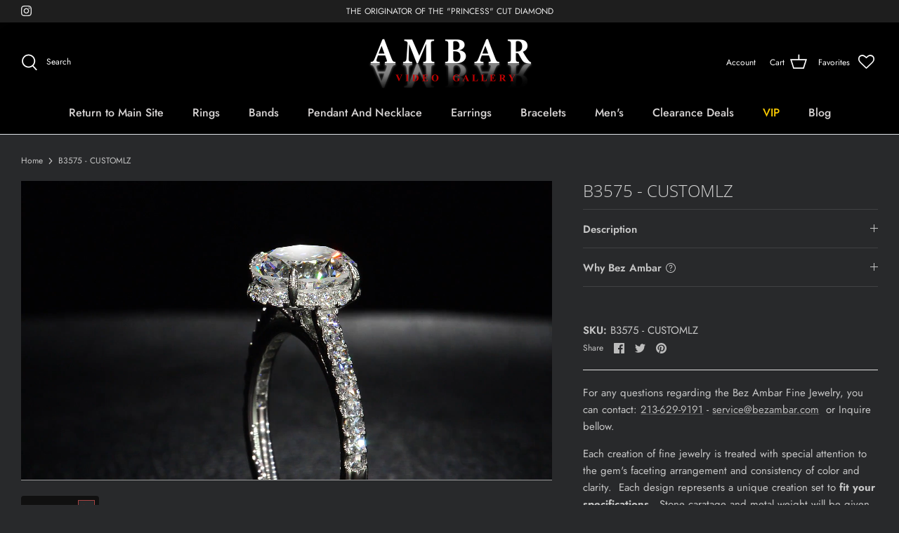

--- FILE ---
content_type: text/html; charset=utf-8
request_url: https://shop.bezambar.com/products/b3575-customlz
body_size: 42561
content:
<!DOCTYPE html>
<html lang="en">
<head>
  <!-- Symmetry 5.1.0 -->
  <!-- Google tag (gtag.js) -->
  <script async src="https://www.googletagmanager.com/gtag/js?id=G-92GPTNTY00"></script>
  <script>
    window.dataLayer = window.dataLayer || [];
    function gtag(){dataLayer.push(arguments);}
    gtag('js', new Date());
  
    gtag('config', 'G-92GPTNTY00');
  </script>

  <link rel="preload" href="//shop.bezambar.com/cdn/shop/t/3/assets/styles.css?v=150274643042974927041759331873" as="style">
  <meta charset="utf-8" />
<meta name="viewport" content="width=device-width,initial-scale=1.0" />
<meta http-equiv="X-UA-Compatible" content="IE=edge">

<link rel="preconnect" href="https://cdn.shopify.com" crossorigin>
<link rel="preconnect" href="https://fonts.shopify.com" crossorigin>
<link rel="preconnect" href="https://monorail-edge.shopifysvc.com"><link rel="preload" as="font" href="//shop.bezambar.com/cdn/fonts/jost/jost_n4.d47a1b6347ce4a4c9f437608011273009d91f2b7.woff2" type="font/woff2" crossorigin><link rel="preload" as="font" href="//shop.bezambar.com/cdn/fonts/jost/jost_n7.921dc18c13fa0b0c94c5e2517ffe06139c3615a3.woff2" type="font/woff2" crossorigin><link rel="preload" as="font" href="//shop.bezambar.com/cdn/fonts/jost/jost_i4.b690098389649750ada222b9763d55796c5283a5.woff2" type="font/woff2" crossorigin><link rel="preload" as="font" href="//shop.bezambar.com/cdn/fonts/jost/jost_i7.d8201b854e41e19d7ed9b1a31fe4fe71deea6d3f.woff2" type="font/woff2" crossorigin><link rel="preload" as="font" href="//shop.bezambar.com/cdn/fonts/jost/jost_n5.7c8497861ffd15f4e1284cd221f14658b0e95d61.woff2" type="font/woff2" crossorigin><link rel="preload" as="font" href="//shop.bezambar.com/cdn/fonts/open_sans/opensans_n3.b10466eda05a6b2d1ef0f6ba490dcecf7588dd78.woff2" type="font/woff2" crossorigin><link rel="preload" as="font" href="//shop.bezambar.com/cdn/fonts/jost/jost_n4.d47a1b6347ce4a4c9f437608011273009d91f2b7.woff2" type="font/woff2" crossorigin><link rel="preload" href="//shop.bezambar.com/cdn/shop/t/3/assets/vendor.js?v=138568586205433922451644005148" as="script">
<link rel="preload" href="//shop.bezambar.com/cdn/shop/t/3/assets/theme.js?v=3088046747590077861676580610" as="script"><link rel="canonical" href="https://shop.bezambar.com/products/b3575-customlz" /><link rel="shortcut icon" href="//shop.bezambar.com/cdn/shop/files/32-48.png?v=1677575603" type="image/png" /><meta name="description" content="This item currently doesn&#39;t contain information. This site is presently under construction. Prices and details are being added daily Please contact us for Price and more information For any questions regarding the Bez Ambar Fine Jewelry, you cancontact: 213-629-9191- service@bezambar.com  or INQUIRE bellow. Each creati">
  <meta name="theme-color" content="#3f3f3f">

  <title>
    B3575 - CUSTOMLZ &ndash; Shop.bezambar.com
  </title>

  <meta property="og:site_name" content="Shop.bezambar.com">
<meta property="og:url" content="https://shop.bezambar.com/products/b3575-customlz">
<meta property="og:title" content="B3575 - CUSTOMLZ">
<meta property="og:type" content="product">
<meta property="og:description" content="This item currently doesn&#39;t contain information. This site is presently under construction. Prices and details are being added daily Please contact us for Price and more information For any questions regarding the Bez Ambar Fine Jewelry, you cancontact: 213-629-9191- service@bezambar.com  or INQUIRE bellow. Each creati"><meta property="og:image" content="http://shop.bezambar.com/cdn/shop/products/B3575beter_1200x1200.gif?v=1680350272">
  <meta property="og:image:secure_url" content="https://shop.bezambar.com/cdn/shop/products/B3575beter_1200x1200.gif?v=1680350272">
  <meta property="og:image:width" content="739">
  <meta property="og:image:height" content="415"><meta property="og:price:amount" content="0.00">
  <meta property="og:price:currency" content="USD"><meta name="twitter:card" content="summary_large_image">
<meta name="twitter:title" content="B3575 - CUSTOMLZ">
<meta name="twitter:description" content="This item currently doesn&#39;t contain information. This site is presently under construction. Prices and details are being added daily Please contact us for Price and more information For any questions regarding the Bez Ambar Fine Jewelry, you cancontact: 213-629-9191- service@bezambar.com  or INQUIRE bellow. Each creati">


  <link href="//shop.bezambar.com/cdn/shop/t/3/assets/styles.css?v=150274643042974927041759331873" rel="stylesheet" type="text/css" media="all" />

  <script>
    window.theme = window.theme || {};
    theme.money_format_with_product_code_preference = "${{amount}}";
    theme.money_format_with_cart_code_preference = "${{amount}}";
    theme.money_format = "${{amount}}";
    theme.strings = {
      previous: "Previous",
      next: "Next",
      addressError: "Error looking up that address",
      addressNoResults: "No results for that address",
      addressQueryLimit: "You have exceeded the Google API usage limit. Consider upgrading to a \u003ca href=\"https:\/\/developers.google.com\/maps\/premium\/usage-limits\"\u003ePremium Plan\u003c\/a\u003e.",
      authError: "There was a problem authenticating your Google Maps API Key.",
      icon_labels_left: "Left",
      icon_labels_right: "Right",
      icon_labels_down: "Down",
      icon_labels_close: "Close",
      icon_labels_plus: "Plus",
      cart_terms_confirmation: "You must agree to the terms and conditions before continuing.",
      products_listing_from: "From",
      layout_live_search_see_all: "See all results",
      products_product_add_to_cart: "Add to Cart",
      products_variant_no_stock: "Sold out",
      products_variant_non_existent: "Unavailable",
      products_product_unit_price_separator: " \/ ",
      general_navigation_menu_toggle_aria_label: "Toggle menu",
      general_accessibility_labels_close: "Close",
      products_added_notification_title: "Just added",
      products_added_notification_item: "Item",
      products_added_notification_unit_price: "Item price",
      products_added_notification_quantity: "Qty",
      products_added_notification_total_price: "Total price",
      products_added_notification_shipping_note: "Excl. shipping",
      products_added_notification_keep_shopping: "Keep Shopping",
      products_added_notification_cart: "Cart",
      products_product_adding_to_cart: "Adding",
      products_product_added_to_cart: "Added to cart",
      products_product_unit_price_separator: " \/ ",
      products_added_notification_subtotal: "Subtotal",
      products_labels_sold_out: "Sold Out",
      products_labels_sale: "Sale",
      products_labels_percent_reduction: "[[ amount ]]% off",
      products_labels_value_reduction_html: "[[ amount ]] off",
      products_product_preorder: "Pre-order",
      general_quick_search_pages: "Pages",
      general_quick_search_no_results: "Sorry, we couldn\u0026#39;t find any results",
      collections_general_see_all_subcollections: "See all..."
    };
    theme.routes = {
      search_url: '/search',
      cart_url: '/cart',
      cart_add_url: '/cart/add',
      cart_change_url: '/cart/change'
    };
    theme.settings = {
      cart_type: "drawer",
      quickbuy_style: "button",
      avoid_orphans: true
    };
    document.documentElement.classList.add('js');
  </script>


  
  <script>window.performance && window.performance.mark && window.performance.mark('shopify.content_for_header.start');</script><meta id="shopify-digital-wallet" name="shopify-digital-wallet" content="/56043012138/digital_wallets/dialog">
<meta name="shopify-checkout-api-token" content="49049871e9d084783adb364cb907ea49">
<meta id="in-context-paypal-metadata" data-shop-id="56043012138" data-venmo-supported="true" data-environment="production" data-locale="en_US" data-paypal-v4="true" data-currency="USD">
<link rel="alternate" type="application/json+oembed" href="https://shop.bezambar.com/products/b3575-customlz.oembed">
<script async="async" src="/checkouts/internal/preloads.js?locale=en-US"></script>
<link rel="preconnect" href="https://shop.app" crossorigin="anonymous">
<script async="async" src="https://shop.app/checkouts/internal/preloads.js?locale=en-US&shop_id=56043012138" crossorigin="anonymous"></script>
<script id="apple-pay-shop-capabilities" type="application/json">{"shopId":56043012138,"countryCode":"US","currencyCode":"USD","merchantCapabilities":["supports3DS"],"merchantId":"gid:\/\/shopify\/Shop\/56043012138","merchantName":"Shop.bezambar.com","requiredBillingContactFields":["postalAddress","email","phone"],"requiredShippingContactFields":["postalAddress","email","phone"],"shippingType":"shipping","supportedNetworks":["visa","masterCard","amex","discover","elo","jcb"],"total":{"type":"pending","label":"Shop.bezambar.com","amount":"1.00"},"shopifyPaymentsEnabled":true,"supportsSubscriptions":true}</script>
<script id="shopify-features" type="application/json">{"accessToken":"49049871e9d084783adb364cb907ea49","betas":["rich-media-storefront-analytics"],"domain":"shop.bezambar.com","predictiveSearch":true,"shopId":56043012138,"locale":"en"}</script>
<script>var Shopify = Shopify || {};
Shopify.shop = "bezambarinc-784.myshopify.com";
Shopify.locale = "en";
Shopify.currency = {"active":"USD","rate":"1.0"};
Shopify.country = "US";
Shopify.theme = {"name":"Symmetry","id":121953681450,"schema_name":"Symmetry","schema_version":"5.1.0","theme_store_id":568,"role":"main"};
Shopify.theme.handle = "null";
Shopify.theme.style = {"id":null,"handle":null};
Shopify.cdnHost = "shop.bezambar.com/cdn";
Shopify.routes = Shopify.routes || {};
Shopify.routes.root = "/";</script>
<script type="module">!function(o){(o.Shopify=o.Shopify||{}).modules=!0}(window);</script>
<script>!function(o){function n(){var o=[];function n(){o.push(Array.prototype.slice.apply(arguments))}return n.q=o,n}var t=o.Shopify=o.Shopify||{};t.loadFeatures=n(),t.autoloadFeatures=n()}(window);</script>
<script>
  window.ShopifyPay = window.ShopifyPay || {};
  window.ShopifyPay.apiHost = "shop.app\/pay";
  window.ShopifyPay.redirectState = null;
</script>
<script id="shop-js-analytics" type="application/json">{"pageType":"product"}</script>
<script defer="defer" async type="module" src="//shop.bezambar.com/cdn/shopifycloud/shop-js/modules/v2/client.init-shop-cart-sync_BT-GjEfc.en.esm.js"></script>
<script defer="defer" async type="module" src="//shop.bezambar.com/cdn/shopifycloud/shop-js/modules/v2/chunk.common_D58fp_Oc.esm.js"></script>
<script defer="defer" async type="module" src="//shop.bezambar.com/cdn/shopifycloud/shop-js/modules/v2/chunk.modal_xMitdFEc.esm.js"></script>
<script type="module">
  await import("//shop.bezambar.com/cdn/shopifycloud/shop-js/modules/v2/client.init-shop-cart-sync_BT-GjEfc.en.esm.js");
await import("//shop.bezambar.com/cdn/shopifycloud/shop-js/modules/v2/chunk.common_D58fp_Oc.esm.js");
await import("//shop.bezambar.com/cdn/shopifycloud/shop-js/modules/v2/chunk.modal_xMitdFEc.esm.js");

  window.Shopify.SignInWithShop?.initShopCartSync?.({"fedCMEnabled":true,"windoidEnabled":true});

</script>
<script>
  window.Shopify = window.Shopify || {};
  if (!window.Shopify.featureAssets) window.Shopify.featureAssets = {};
  window.Shopify.featureAssets['shop-js'] = {"shop-cart-sync":["modules/v2/client.shop-cart-sync_DZOKe7Ll.en.esm.js","modules/v2/chunk.common_D58fp_Oc.esm.js","modules/v2/chunk.modal_xMitdFEc.esm.js"],"init-fed-cm":["modules/v2/client.init-fed-cm_B6oLuCjv.en.esm.js","modules/v2/chunk.common_D58fp_Oc.esm.js","modules/v2/chunk.modal_xMitdFEc.esm.js"],"shop-cash-offers":["modules/v2/client.shop-cash-offers_D2sdYoxE.en.esm.js","modules/v2/chunk.common_D58fp_Oc.esm.js","modules/v2/chunk.modal_xMitdFEc.esm.js"],"shop-login-button":["modules/v2/client.shop-login-button_QeVjl5Y3.en.esm.js","modules/v2/chunk.common_D58fp_Oc.esm.js","modules/v2/chunk.modal_xMitdFEc.esm.js"],"pay-button":["modules/v2/client.pay-button_DXTOsIq6.en.esm.js","modules/v2/chunk.common_D58fp_Oc.esm.js","modules/v2/chunk.modal_xMitdFEc.esm.js"],"shop-button":["modules/v2/client.shop-button_DQZHx9pm.en.esm.js","modules/v2/chunk.common_D58fp_Oc.esm.js","modules/v2/chunk.modal_xMitdFEc.esm.js"],"avatar":["modules/v2/client.avatar_BTnouDA3.en.esm.js"],"init-windoid":["modules/v2/client.init-windoid_CR1B-cfM.en.esm.js","modules/v2/chunk.common_D58fp_Oc.esm.js","modules/v2/chunk.modal_xMitdFEc.esm.js"],"init-shop-for-new-customer-accounts":["modules/v2/client.init-shop-for-new-customer-accounts_C_vY_xzh.en.esm.js","modules/v2/client.shop-login-button_QeVjl5Y3.en.esm.js","modules/v2/chunk.common_D58fp_Oc.esm.js","modules/v2/chunk.modal_xMitdFEc.esm.js"],"init-shop-email-lookup-coordinator":["modules/v2/client.init-shop-email-lookup-coordinator_BI7n9ZSv.en.esm.js","modules/v2/chunk.common_D58fp_Oc.esm.js","modules/v2/chunk.modal_xMitdFEc.esm.js"],"init-shop-cart-sync":["modules/v2/client.init-shop-cart-sync_BT-GjEfc.en.esm.js","modules/v2/chunk.common_D58fp_Oc.esm.js","modules/v2/chunk.modal_xMitdFEc.esm.js"],"shop-toast-manager":["modules/v2/client.shop-toast-manager_DiYdP3xc.en.esm.js","modules/v2/chunk.common_D58fp_Oc.esm.js","modules/v2/chunk.modal_xMitdFEc.esm.js"],"init-customer-accounts":["modules/v2/client.init-customer-accounts_D9ZNqS-Q.en.esm.js","modules/v2/client.shop-login-button_QeVjl5Y3.en.esm.js","modules/v2/chunk.common_D58fp_Oc.esm.js","modules/v2/chunk.modal_xMitdFEc.esm.js"],"init-customer-accounts-sign-up":["modules/v2/client.init-customer-accounts-sign-up_iGw4briv.en.esm.js","modules/v2/client.shop-login-button_QeVjl5Y3.en.esm.js","modules/v2/chunk.common_D58fp_Oc.esm.js","modules/v2/chunk.modal_xMitdFEc.esm.js"],"shop-follow-button":["modules/v2/client.shop-follow-button_CqMgW2wH.en.esm.js","modules/v2/chunk.common_D58fp_Oc.esm.js","modules/v2/chunk.modal_xMitdFEc.esm.js"],"checkout-modal":["modules/v2/client.checkout-modal_xHeaAweL.en.esm.js","modules/v2/chunk.common_D58fp_Oc.esm.js","modules/v2/chunk.modal_xMitdFEc.esm.js"],"shop-login":["modules/v2/client.shop-login_D91U-Q7h.en.esm.js","modules/v2/chunk.common_D58fp_Oc.esm.js","modules/v2/chunk.modal_xMitdFEc.esm.js"],"lead-capture":["modules/v2/client.lead-capture_BJmE1dJe.en.esm.js","modules/v2/chunk.common_D58fp_Oc.esm.js","modules/v2/chunk.modal_xMitdFEc.esm.js"],"payment-terms":["modules/v2/client.payment-terms_Ci9AEqFq.en.esm.js","modules/v2/chunk.common_D58fp_Oc.esm.js","modules/v2/chunk.modal_xMitdFEc.esm.js"]};
</script>
<script>(function() {
  var isLoaded = false;
  function asyncLoad() {
    if (isLoaded) return;
    isLoaded = true;
    var urls = ["https:\/\/wishlisthero-assets.revampco.com\/store-front\/bundle2.js?shop=bezambarinc-784.myshopify.com","https:\/\/call.chatra.io\/shopify?chatraId=mtrqeW9TGtoZRwRpk\u0026shop=bezambarinc-784.myshopify.com","https:\/\/servicify-appointments.herokuapp.com\/public\/frontend-v1.0.0.js?shop=bezambarinc-784.myshopify.com"];
    for (var i = 0; i < urls.length; i++) {
      var s = document.createElement('script');
      s.type = 'text/javascript';
      s.async = true;
      s.src = urls[i];
      var x = document.getElementsByTagName('script')[0];
      x.parentNode.insertBefore(s, x);
    }
  };
  if(window.attachEvent) {
    window.attachEvent('onload', asyncLoad);
  } else {
    window.addEventListener('load', asyncLoad, false);
  }
})();</script>
<script id="__st">var __st={"a":56043012138,"offset":-28800,"reqid":"9b566416-02c3-4fe3-8ad3-0b2312d96fb8-1769191134","pageurl":"shop.bezambar.com\/products\/b3575-customlz","u":"2c529550054f","p":"product","rtyp":"product","rid":6779596865578};</script>
<script>window.ShopifyPaypalV4VisibilityTracking = true;</script>
<script id="captcha-bootstrap">!function(){'use strict';const t='contact',e='account',n='new_comment',o=[[t,t],['blogs',n],['comments',n],[t,'customer']],c=[[e,'customer_login'],[e,'guest_login'],[e,'recover_customer_password'],[e,'create_customer']],r=t=>t.map((([t,e])=>`form[action*='/${t}']:not([data-nocaptcha='true']) input[name='form_type'][value='${e}']`)).join(','),a=t=>()=>t?[...document.querySelectorAll(t)].map((t=>t.form)):[];function s(){const t=[...o],e=r(t);return a(e)}const i='password',u='form_key',d=['recaptcha-v3-token','g-recaptcha-response','h-captcha-response',i],f=()=>{try{return window.sessionStorage}catch{return}},m='__shopify_v',_=t=>t.elements[u];function p(t,e,n=!1){try{const o=window.sessionStorage,c=JSON.parse(o.getItem(e)),{data:r}=function(t){const{data:e,action:n}=t;return t[m]||n?{data:e,action:n}:{data:t,action:n}}(c);for(const[e,n]of Object.entries(r))t.elements[e]&&(t.elements[e].value=n);n&&o.removeItem(e)}catch(o){console.error('form repopulation failed',{error:o})}}const l='form_type',E='cptcha';function T(t){t.dataset[E]=!0}const w=window,h=w.document,L='Shopify',v='ce_forms',y='captcha';let A=!1;((t,e)=>{const n=(g='f06e6c50-85a8-45c8-87d0-21a2b65856fe',I='https://cdn.shopify.com/shopifycloud/storefront-forms-hcaptcha/ce_storefront_forms_captcha_hcaptcha.v1.5.2.iife.js',D={infoText:'Protected by hCaptcha',privacyText:'Privacy',termsText:'Terms'},(t,e,n)=>{const o=w[L][v],c=o.bindForm;if(c)return c(t,g,e,D).then(n);var r;o.q.push([[t,g,e,D],n]),r=I,A||(h.body.append(Object.assign(h.createElement('script'),{id:'captcha-provider',async:!0,src:r})),A=!0)});var g,I,D;w[L]=w[L]||{},w[L][v]=w[L][v]||{},w[L][v].q=[],w[L][y]=w[L][y]||{},w[L][y].protect=function(t,e){n(t,void 0,e),T(t)},Object.freeze(w[L][y]),function(t,e,n,w,h,L){const[v,y,A,g]=function(t,e,n){const i=e?o:[],u=t?c:[],d=[...i,...u],f=r(d),m=r(i),_=r(d.filter((([t,e])=>n.includes(e))));return[a(f),a(m),a(_),s()]}(w,h,L),I=t=>{const e=t.target;return e instanceof HTMLFormElement?e:e&&e.form},D=t=>v().includes(t);t.addEventListener('submit',(t=>{const e=I(t);if(!e)return;const n=D(e)&&!e.dataset.hcaptchaBound&&!e.dataset.recaptchaBound,o=_(e),c=g().includes(e)&&(!o||!o.value);(n||c)&&t.preventDefault(),c&&!n&&(function(t){try{if(!f())return;!function(t){const e=f();if(!e)return;const n=_(t);if(!n)return;const o=n.value;o&&e.removeItem(o)}(t);const e=Array.from(Array(32),(()=>Math.random().toString(36)[2])).join('');!function(t,e){_(t)||t.append(Object.assign(document.createElement('input'),{type:'hidden',name:u})),t.elements[u].value=e}(t,e),function(t,e){const n=f();if(!n)return;const o=[...t.querySelectorAll(`input[type='${i}']`)].map((({name:t})=>t)),c=[...d,...o],r={};for(const[a,s]of new FormData(t).entries())c.includes(a)||(r[a]=s);n.setItem(e,JSON.stringify({[m]:1,action:t.action,data:r}))}(t,e)}catch(e){console.error('failed to persist form',e)}}(e),e.submit())}));const S=(t,e)=>{t&&!t.dataset[E]&&(n(t,e.some((e=>e===t))),T(t))};for(const o of['focusin','change'])t.addEventListener(o,(t=>{const e=I(t);D(e)&&S(e,y())}));const B=e.get('form_key'),M=e.get(l),P=B&&M;t.addEventListener('DOMContentLoaded',(()=>{const t=y();if(P)for(const e of t)e.elements[l].value===M&&p(e,B);[...new Set([...A(),...v().filter((t=>'true'===t.dataset.shopifyCaptcha))])].forEach((e=>S(e,t)))}))}(h,new URLSearchParams(w.location.search),n,t,e,['guest_login'])})(!0,!0)}();</script>
<script integrity="sha256-4kQ18oKyAcykRKYeNunJcIwy7WH5gtpwJnB7kiuLZ1E=" data-source-attribution="shopify.loadfeatures" defer="defer" src="//shop.bezambar.com/cdn/shopifycloud/storefront/assets/storefront/load_feature-a0a9edcb.js" crossorigin="anonymous"></script>
<script crossorigin="anonymous" defer="defer" src="//shop.bezambar.com/cdn/shopifycloud/storefront/assets/shopify_pay/storefront-65b4c6d7.js?v=20250812"></script>
<script data-source-attribution="shopify.dynamic_checkout.dynamic.init">var Shopify=Shopify||{};Shopify.PaymentButton=Shopify.PaymentButton||{isStorefrontPortableWallets:!0,init:function(){window.Shopify.PaymentButton.init=function(){};var t=document.createElement("script");t.src="https://shop.bezambar.com/cdn/shopifycloud/portable-wallets/latest/portable-wallets.en.js",t.type="module",document.head.appendChild(t)}};
</script>
<script data-source-attribution="shopify.dynamic_checkout.buyer_consent">
  function portableWalletsHideBuyerConsent(e){var t=document.getElementById("shopify-buyer-consent"),n=document.getElementById("shopify-subscription-policy-button");t&&n&&(t.classList.add("hidden"),t.setAttribute("aria-hidden","true"),n.removeEventListener("click",e))}function portableWalletsShowBuyerConsent(e){var t=document.getElementById("shopify-buyer-consent"),n=document.getElementById("shopify-subscription-policy-button");t&&n&&(t.classList.remove("hidden"),t.removeAttribute("aria-hidden"),n.addEventListener("click",e))}window.Shopify?.PaymentButton&&(window.Shopify.PaymentButton.hideBuyerConsent=portableWalletsHideBuyerConsent,window.Shopify.PaymentButton.showBuyerConsent=portableWalletsShowBuyerConsent);
</script>
<script data-source-attribution="shopify.dynamic_checkout.cart.bootstrap">document.addEventListener("DOMContentLoaded",(function(){function t(){return document.querySelector("shopify-accelerated-checkout-cart, shopify-accelerated-checkout")}if(t())Shopify.PaymentButton.init();else{new MutationObserver((function(e,n){t()&&(Shopify.PaymentButton.init(),n.disconnect())})).observe(document.body,{childList:!0,subtree:!0})}}));
</script>
<link id="shopify-accelerated-checkout-styles" rel="stylesheet" media="screen" href="https://shop.bezambar.com/cdn/shopifycloud/portable-wallets/latest/accelerated-checkout-backwards-compat.css" crossorigin="anonymous">
<style id="shopify-accelerated-checkout-cart">
        #shopify-buyer-consent {
  margin-top: 1em;
  display: inline-block;
  width: 100%;
}

#shopify-buyer-consent.hidden {
  display: none;
}

#shopify-subscription-policy-button {
  background: none;
  border: none;
  padding: 0;
  text-decoration: underline;
  font-size: inherit;
  cursor: pointer;
}

#shopify-subscription-policy-button::before {
  box-shadow: none;
}

      </style>

<script>window.performance && window.performance.mark && window.performance.mark('shopify.content_for_header.end');</script> 
 <script src="//shop.bezambar.com/cdn/shop/t/3/assets/servicify-asset.js?v=9391740801321792721670271708" type="text/javascript"></script>

<!-- Font icon for header icons -->
<link href="https://wishlisthero-assets.revampco.com/safe-icons/css/wishlisthero-icons.css" rel="stylesheet"/>
<!-- Style for floating buttons and others -->
<style type="text/css">
    .wishlisthero-floating {
        position: absolute;
          right:5px;
        top: 5px;
        z-index: 23;
        border-radius: 100%;
    }

    .wishlisthero-floating:hover {
        background-color: rgba(0, 0, 0, 0.05);
    }

    .wishlisthero-floating button {
        font-size: 20px !important;
        width: 40px !important;
        padding: 0.125em 0 0 !important;
    }
.MuiTypography-body2 ,.MuiTypography-body1 ,.MuiTypography-caption ,.MuiTypography-button ,.MuiTypography-h1 ,.MuiTypography-h2 ,.MuiTypography-h3 ,.MuiTypography-h4 ,.MuiTypography-h5 ,.MuiTypography-h6 ,.MuiTypography-subtitle1 ,.MuiTypography-subtitle2 ,.MuiTypography-overline , MuiButton-root,  .MuiCardHeader-title a{
     font-family: inherit !important; /*Roboto, Helvetica, Arial, sans-serif;*/
}
.MuiTypography-h1 , .MuiTypography-h2 , .MuiTypography-h3 , .MuiTypography-h4 , .MuiTypography-h5 , .MuiTypography-h6 ,  .MuiCardHeader-title a{
     font-family: ,  !important;
     font-family: ,  !important;
     font-family: ,  !important;
     font-family: ,  !important;
}

    /****************************************************************************************/
    /* For some theme shared view need some spacing */
    /*
    #wishlist-hero-shared-list-view {
  margin-top: 15px;
  margin-bottom: 15px;
}
#wishlist-hero-shared-list-view h1 {
  padding-left: 5px;
}

#wishlisthero-product-page-button-container {
  padding-top: 15px;
}
*/
    /****************************************************************************************/
     #wishlisthero-product-page-button-container button {
  padding-left: 0px !important;
} 
    /****************************************************************************************/
    /* Customize the indicator when wishlist has items AND the normal indicator not working */
/*     span.wishlist-hero-items-count {

  top: 0px;
  right: -6px;



}

@media screen and (max-width: 749px){
.wishlisthero-product-page-button-container{
width:100%
}
.wishlisthero-product-page-button-container button{
 margin-left:auto !important; margin-right: auto !important;
}
}
@media screen and (max-width: 749px) {
span.wishlist-hero-items-count {
top: 10px;
right: 3px;
}
}*/

/* Card Colors */
  .MuiPaper-root /* Card BG Color */
  {
    background-color: #000000 !important;
  }
  
  
  .MuiTypography-colorTextPrimary
  {
    color: #ffffe7 !important;
  }
  
  .MuiTypography-colorTextSecondary {
    color: #ffffe7 !important;
}

///* Card Colors *///


///* headerFIX *///
span.wishlist-hero-items-count-text {
    
  top: 0px;
  right: 0px;
    font-size:0px;
  color: red !important;

}
  
@media screen and  (max-width: 767px)
  {
  span.wishlist-hero-items-count
  {
    display: none !important;
  }
  
  span.wishlist-hero-items-count-text {
    
  top: 0px;
  right: 0px;
    font-size:0px;

}

  
.wishlisthero-product-page-button-container button{
  display: none;
 margin-left:auto !important; margin-right: auto !important;
}
}
  }
  
///* headerFIX *///

  
</style>
<script>window.wishlisthero_cartDotClasses=['site-header__cart-count', 'is-visible'];</script>
 <script type='text/javascript'>try{
   window.WishListHero_setting = {"ButtonColor":"rgba(223, 11, 11, 1)","IconColor":"rgba(255, 255, 255, 1)","IconType":"Heart","ButtonTextBeforeAdding":"ADD TO FAVORITES","ButtonTextAfterAdding":"ADDED TO FAVORITES","AnimationAfterAddition":"None","ButtonTextAddToCart":"ADD TO CART","ButtonTextOutOfStock":"OUT OF STOCK","ButtonTextAddAllToCart":"ADD ALL TO CART","ButtonTextRemoveAllToCart":"REMOVE ALL FROM FAVORITES","AddedProductNotificationText":"Product added to favorites successfully","AddedProductToCartNotificationText":"Product added to cart successfully","ViewCartLinkText":"View Cart","SharePopup_TitleText":"Share My favorites","SharePopup_shareBtnText":"Share","SharePopup_shareHederText":"Share on Social Networks","SharePopup_shareCopyText":"Or copy Favorites link to share","SharePopup_shareCancelBtnText":"cancel","SharePopup_shareCopyBtnText":"copy","SendEMailPopup_BtnText":"send email","SendEMailPopup_FromText":"From Name","SendEMailPopup_ToText":"To email","SendEMailPopup_BodyText":"Body","SendEMailPopup_SendBtnText":"send","SendEMailPopup_TitleText":"Send My Favorites via Email","AddProductMessageText":"Are you sure you want to add all items to cart ?","RemoveProductMessageText":"Are you sure you want to remove this item from your favorites ?","RemoveAllProductMessageText":"Are you sure you want to remove all items from your favorites ?","RemovedProductNotificationText":"Product removed from favorites successfully","AddAllOutOfStockProductNotificationText":"There seems to have been an issue adding items to cart, please try again later","RemovePopupOkText":"ok","RemovePopup_HeaderText":"ARE YOU SURE?","ViewWishlistText":"View favorites","EmptyWishlistText":"there are no items in favorites","BuyNowButtonText":"Buy Now","BuyNowButtonColor":"rgb(144, 86, 162)","BuyNowTextButtonColor":"rgb(255, 255, 255)","Wishlist_Title":"My Favorites","WishlistHeaderTitleAlignment":"Left","WishlistProductImageSize":"Normal","PriceColor":"rgba(255, 255, 255, 1)","HeaderFontSize":"30","PriceFontSize":"0","ProductNameFontSize":"16","LaunchPointType":"header_menu","DisplayWishlistAs":"seprate_page","DisplayButtonAs":"text_with_icon","PopupSize":"md","HideAddToCartButton":true,"NoRedirectAfterAddToCart":false,"DisableGuestCustomer":false,"LoginPopupContent":"Please login to save your favorites across devices.","LoginPopupLoginBtnText":"Login","LoginPopupContentFontSize":"20","NotificationPopupPosition":"right","WishlistButtonTextColor":"rgba(255, 255, 255, 1)","EnableRemoveFromWishlistAfterAddButtonText":"REMOVE FROM FAVORITES","_id":"623246737cfc035a280e0492","EnableCollection":false,"EnableShare":true,"RemovePowerBy":false,"EnableFBPixel":false,"DisapleApp":false,"FloatPointPossition":"bottom_left","HeartStateToggle":true,"HeaderMenuItemsIndicator":true,"EnableRemoveFromWishlistAfterAdd":true,"DisablePopupNotification":true,"Shop":"bezambarinc-784.myshopify.com","shop":"bezambarinc-784.myshopify.com","Status":"Active","Plan":"FREE"};  
  }catch(e){ console.error('Error loading config',e); } </script><!-- BEGIN app block: shopify://apps/klaviyo-email-marketing-sms/blocks/klaviyo-onsite-embed/2632fe16-c075-4321-a88b-50b567f42507 -->












  <script async src="https://static.klaviyo.com/onsite/js/RP9ike/klaviyo.js?company_id=RP9ike"></script>
  <script>!function(){if(!window.klaviyo){window._klOnsite=window._klOnsite||[];try{window.klaviyo=new Proxy({},{get:function(n,i){return"push"===i?function(){var n;(n=window._klOnsite).push.apply(n,arguments)}:function(){for(var n=arguments.length,o=new Array(n),w=0;w<n;w++)o[w]=arguments[w];var t="function"==typeof o[o.length-1]?o.pop():void 0,e=new Promise((function(n){window._klOnsite.push([i].concat(o,[function(i){t&&t(i),n(i)}]))}));return e}}})}catch(n){window.klaviyo=window.klaviyo||[],window.klaviyo.push=function(){var n;(n=window._klOnsite).push.apply(n,arguments)}}}}();</script>

  
    <script id="viewed_product">
      if (item == null) {
        var _learnq = _learnq || [];

        var MetafieldReviews = null
        var MetafieldYotpoRating = null
        var MetafieldYotpoCount = null
        var MetafieldLooxRating = null
        var MetafieldLooxCount = null
        var okendoProduct = null
        var okendoProductReviewCount = null
        var okendoProductReviewAverageValue = null
        try {
          // The following fields are used for Customer Hub recently viewed in order to add reviews.
          // This information is not part of __kla_viewed. Instead, it is part of __kla_viewed_reviewed_items
          MetafieldReviews = {};
          MetafieldYotpoRating = null
          MetafieldYotpoCount = null
          MetafieldLooxRating = null
          MetafieldLooxCount = null

          okendoProduct = null
          // If the okendo metafield is not legacy, it will error, which then requires the new json formatted data
          if (okendoProduct && 'error' in okendoProduct) {
            okendoProduct = null
          }
          okendoProductReviewCount = okendoProduct ? okendoProduct.reviewCount : null
          okendoProductReviewAverageValue = okendoProduct ? okendoProduct.reviewAverageValue : null
        } catch (error) {
          console.error('Error in Klaviyo onsite reviews tracking:', error);
        }

        var item = {
          Name: "B3575 - CUSTOMLZ",
          ProductID: 6779596865578,
          Categories: ["ALL","All Ring Collections","All Rings","All White Diamond Rings","Blaze® Rings","fancy color","Round Center","video ring white"],
          ImageURL: "https://shop.bezambar.com/cdn/shop/products/B3575beter_grande.gif?v=1680350272",
          URL: "https://shop.bezambar.com/products/b3575-customlz",
          Brand: "camera",
          Price: "$0.00",
          Value: "0.00",
          CompareAtPrice: "$0.00"
        };
        _learnq.push(['track', 'Viewed Product', item]);
        _learnq.push(['trackViewedItem', {
          Title: item.Name,
          ItemId: item.ProductID,
          Categories: item.Categories,
          ImageUrl: item.ImageURL,
          Url: item.URL,
          Metadata: {
            Brand: item.Brand,
            Price: item.Price,
            Value: item.Value,
            CompareAtPrice: item.CompareAtPrice
          },
          metafields:{
            reviews: MetafieldReviews,
            yotpo:{
              rating: MetafieldYotpoRating,
              count: MetafieldYotpoCount,
            },
            loox:{
              rating: MetafieldLooxRating,
              count: MetafieldLooxCount,
            },
            okendo: {
              rating: okendoProductReviewAverageValue,
              count: okendoProductReviewCount,
            }
          }
        }]);
      }
    </script>
  




  <script>
    window.klaviyoReviewsProductDesignMode = false
  </script>







<!-- END app block --><link href="https://monorail-edge.shopifysvc.com" rel="dns-prefetch">
<script>(function(){if ("sendBeacon" in navigator && "performance" in window) {try {var session_token_from_headers = performance.getEntriesByType('navigation')[0].serverTiming.find(x => x.name == '_s').description;} catch {var session_token_from_headers = undefined;}var session_cookie_matches = document.cookie.match(/_shopify_s=([^;]*)/);var session_token_from_cookie = session_cookie_matches && session_cookie_matches.length === 2 ? session_cookie_matches[1] : "";var session_token = session_token_from_headers || session_token_from_cookie || "";function handle_abandonment_event(e) {var entries = performance.getEntries().filter(function(entry) {return /monorail-edge.shopifysvc.com/.test(entry.name);});if (!window.abandonment_tracked && entries.length === 0) {window.abandonment_tracked = true;var currentMs = Date.now();var navigation_start = performance.timing.navigationStart;var payload = {shop_id: 56043012138,url: window.location.href,navigation_start,duration: currentMs - navigation_start,session_token,page_type: "product"};window.navigator.sendBeacon("https://monorail-edge.shopifysvc.com/v1/produce", JSON.stringify({schema_id: "online_store_buyer_site_abandonment/1.1",payload: payload,metadata: {event_created_at_ms: currentMs,event_sent_at_ms: currentMs}}));}}window.addEventListener('pagehide', handle_abandonment_event);}}());</script>
<script id="web-pixels-manager-setup">(function e(e,d,r,n,o){if(void 0===o&&(o={}),!Boolean(null===(a=null===(i=window.Shopify)||void 0===i?void 0:i.analytics)||void 0===a?void 0:a.replayQueue)){var i,a;window.Shopify=window.Shopify||{};var t=window.Shopify;t.analytics=t.analytics||{};var s=t.analytics;s.replayQueue=[],s.publish=function(e,d,r){return s.replayQueue.push([e,d,r]),!0};try{self.performance.mark("wpm:start")}catch(e){}var l=function(){var e={modern:/Edge?\/(1{2}[4-9]|1[2-9]\d|[2-9]\d{2}|\d{4,})\.\d+(\.\d+|)|Firefox\/(1{2}[4-9]|1[2-9]\d|[2-9]\d{2}|\d{4,})\.\d+(\.\d+|)|Chrom(ium|e)\/(9{2}|\d{3,})\.\d+(\.\d+|)|(Maci|X1{2}).+ Version\/(15\.\d+|(1[6-9]|[2-9]\d|\d{3,})\.\d+)([,.]\d+|)( \(\w+\)|)( Mobile\/\w+|) Safari\/|Chrome.+OPR\/(9{2}|\d{3,})\.\d+\.\d+|(CPU[ +]OS|iPhone[ +]OS|CPU[ +]iPhone|CPU IPhone OS|CPU iPad OS)[ +]+(15[._]\d+|(1[6-9]|[2-9]\d|\d{3,})[._]\d+)([._]\d+|)|Android:?[ /-](13[3-9]|1[4-9]\d|[2-9]\d{2}|\d{4,})(\.\d+|)(\.\d+|)|Android.+Firefox\/(13[5-9]|1[4-9]\d|[2-9]\d{2}|\d{4,})\.\d+(\.\d+|)|Android.+Chrom(ium|e)\/(13[3-9]|1[4-9]\d|[2-9]\d{2}|\d{4,})\.\d+(\.\d+|)|SamsungBrowser\/([2-9]\d|\d{3,})\.\d+/,legacy:/Edge?\/(1[6-9]|[2-9]\d|\d{3,})\.\d+(\.\d+|)|Firefox\/(5[4-9]|[6-9]\d|\d{3,})\.\d+(\.\d+|)|Chrom(ium|e)\/(5[1-9]|[6-9]\d|\d{3,})\.\d+(\.\d+|)([\d.]+$|.*Safari\/(?![\d.]+ Edge\/[\d.]+$))|(Maci|X1{2}).+ Version\/(10\.\d+|(1[1-9]|[2-9]\d|\d{3,})\.\d+)([,.]\d+|)( \(\w+\)|)( Mobile\/\w+|) Safari\/|Chrome.+OPR\/(3[89]|[4-9]\d|\d{3,})\.\d+\.\d+|(CPU[ +]OS|iPhone[ +]OS|CPU[ +]iPhone|CPU IPhone OS|CPU iPad OS)[ +]+(10[._]\d+|(1[1-9]|[2-9]\d|\d{3,})[._]\d+)([._]\d+|)|Android:?[ /-](13[3-9]|1[4-9]\d|[2-9]\d{2}|\d{4,})(\.\d+|)(\.\d+|)|Mobile Safari.+OPR\/([89]\d|\d{3,})\.\d+\.\d+|Android.+Firefox\/(13[5-9]|1[4-9]\d|[2-9]\d{2}|\d{4,})\.\d+(\.\d+|)|Android.+Chrom(ium|e)\/(13[3-9]|1[4-9]\d|[2-9]\d{2}|\d{4,})\.\d+(\.\d+|)|Android.+(UC? ?Browser|UCWEB|U3)[ /]?(15\.([5-9]|\d{2,})|(1[6-9]|[2-9]\d|\d{3,})\.\d+)\.\d+|SamsungBrowser\/(5\.\d+|([6-9]|\d{2,})\.\d+)|Android.+MQ{2}Browser\/(14(\.(9|\d{2,})|)|(1[5-9]|[2-9]\d|\d{3,})(\.\d+|))(\.\d+|)|K[Aa][Ii]OS\/(3\.\d+|([4-9]|\d{2,})\.\d+)(\.\d+|)/},d=e.modern,r=e.legacy,n=navigator.userAgent;return n.match(d)?"modern":n.match(r)?"legacy":"unknown"}(),u="modern"===l?"modern":"legacy",c=(null!=n?n:{modern:"",legacy:""})[u],f=function(e){return[e.baseUrl,"/wpm","/b",e.hashVersion,"modern"===e.buildTarget?"m":"l",".js"].join("")}({baseUrl:d,hashVersion:r,buildTarget:u}),m=function(e){var d=e.version,r=e.bundleTarget,n=e.surface,o=e.pageUrl,i=e.monorailEndpoint;return{emit:function(e){var a=e.status,t=e.errorMsg,s=(new Date).getTime(),l=JSON.stringify({metadata:{event_sent_at_ms:s},events:[{schema_id:"web_pixels_manager_load/3.1",payload:{version:d,bundle_target:r,page_url:o,status:a,surface:n,error_msg:t},metadata:{event_created_at_ms:s}}]});if(!i)return console&&console.warn&&console.warn("[Web Pixels Manager] No Monorail endpoint provided, skipping logging."),!1;try{return self.navigator.sendBeacon.bind(self.navigator)(i,l)}catch(e){}var u=new XMLHttpRequest;try{return u.open("POST",i,!0),u.setRequestHeader("Content-Type","text/plain"),u.send(l),!0}catch(e){return console&&console.warn&&console.warn("[Web Pixels Manager] Got an unhandled error while logging to Monorail."),!1}}}}({version:r,bundleTarget:l,surface:e.surface,pageUrl:self.location.href,monorailEndpoint:e.monorailEndpoint});try{o.browserTarget=l,function(e){var d=e.src,r=e.async,n=void 0===r||r,o=e.onload,i=e.onerror,a=e.sri,t=e.scriptDataAttributes,s=void 0===t?{}:t,l=document.createElement("script"),u=document.querySelector("head"),c=document.querySelector("body");if(l.async=n,l.src=d,a&&(l.integrity=a,l.crossOrigin="anonymous"),s)for(var f in s)if(Object.prototype.hasOwnProperty.call(s,f))try{l.dataset[f]=s[f]}catch(e){}if(o&&l.addEventListener("load",o),i&&l.addEventListener("error",i),u)u.appendChild(l);else{if(!c)throw new Error("Did not find a head or body element to append the script");c.appendChild(l)}}({src:f,async:!0,onload:function(){if(!function(){var e,d;return Boolean(null===(d=null===(e=window.Shopify)||void 0===e?void 0:e.analytics)||void 0===d?void 0:d.initialized)}()){var d=window.webPixelsManager.init(e)||void 0;if(d){var r=window.Shopify.analytics;r.replayQueue.forEach((function(e){var r=e[0],n=e[1],o=e[2];d.publishCustomEvent(r,n,o)})),r.replayQueue=[],r.publish=d.publishCustomEvent,r.visitor=d.visitor,r.initialized=!0}}},onerror:function(){return m.emit({status:"failed",errorMsg:"".concat(f," has failed to load")})},sri:function(e){var d=/^sha384-[A-Za-z0-9+/=]+$/;return"string"==typeof e&&d.test(e)}(c)?c:"",scriptDataAttributes:o}),m.emit({status:"loading"})}catch(e){m.emit({status:"failed",errorMsg:(null==e?void 0:e.message)||"Unknown error"})}}})({shopId: 56043012138,storefrontBaseUrl: "https://shop.bezambar.com",extensionsBaseUrl: "https://extensions.shopifycdn.com/cdn/shopifycloud/web-pixels-manager",monorailEndpoint: "https://monorail-edge.shopifysvc.com/unstable/produce_batch",surface: "storefront-renderer",enabledBetaFlags: ["2dca8a86"],webPixelsConfigList: [{"id":"shopify-app-pixel","configuration":"{}","eventPayloadVersion":"v1","runtimeContext":"STRICT","scriptVersion":"0450","apiClientId":"shopify-pixel","type":"APP","privacyPurposes":["ANALYTICS","MARKETING"]},{"id":"shopify-custom-pixel","eventPayloadVersion":"v1","runtimeContext":"LAX","scriptVersion":"0450","apiClientId":"shopify-pixel","type":"CUSTOM","privacyPurposes":["ANALYTICS","MARKETING"]}],isMerchantRequest: false,initData: {"shop":{"name":"Shop.bezambar.com","paymentSettings":{"currencyCode":"USD"},"myshopifyDomain":"bezambarinc-784.myshopify.com","countryCode":"US","storefrontUrl":"https:\/\/shop.bezambar.com"},"customer":null,"cart":null,"checkout":null,"productVariants":[{"price":{"amount":0.0,"currencyCode":"USD"},"product":{"title":"B3575 - CUSTOMLZ","vendor":"camera","id":"6779596865578","untranslatedTitle":"B3575 - CUSTOMLZ","url":"\/products\/b3575-customlz","type":""},"id":"39982807810090","image":{"src":"\/\/shop.bezambar.com\/cdn\/shop\/products\/B3575beter.gif?v=1680350272"},"sku":"B3575 - CUSTOMLZ","title":"Default Title","untranslatedTitle":"Default Title"}],"purchasingCompany":null},},"https://shop.bezambar.com/cdn","fcfee988w5aeb613cpc8e4bc33m6693e112",{"modern":"","legacy":""},{"shopId":"56043012138","storefrontBaseUrl":"https:\/\/shop.bezambar.com","extensionBaseUrl":"https:\/\/extensions.shopifycdn.com\/cdn\/shopifycloud\/web-pixels-manager","surface":"storefront-renderer","enabledBetaFlags":"[\"2dca8a86\"]","isMerchantRequest":"false","hashVersion":"fcfee988w5aeb613cpc8e4bc33m6693e112","publish":"custom","events":"[[\"page_viewed\",{}],[\"product_viewed\",{\"productVariant\":{\"price\":{\"amount\":0.0,\"currencyCode\":\"USD\"},\"product\":{\"title\":\"B3575 - CUSTOMLZ\",\"vendor\":\"camera\",\"id\":\"6779596865578\",\"untranslatedTitle\":\"B3575 - CUSTOMLZ\",\"url\":\"\/products\/b3575-customlz\",\"type\":\"\"},\"id\":\"39982807810090\",\"image\":{\"src\":\"\/\/shop.bezambar.com\/cdn\/shop\/products\/B3575beter.gif?v=1680350272\"},\"sku\":\"B3575 - CUSTOMLZ\",\"title\":\"Default Title\",\"untranslatedTitle\":\"Default Title\"}}]]"});</script><script>
  window.ShopifyAnalytics = window.ShopifyAnalytics || {};
  window.ShopifyAnalytics.meta = window.ShopifyAnalytics.meta || {};
  window.ShopifyAnalytics.meta.currency = 'USD';
  var meta = {"product":{"id":6779596865578,"gid":"gid:\/\/shopify\/Product\/6779596865578","vendor":"camera","type":"","handle":"b3575-customlz","variants":[{"id":39982807810090,"price":0,"name":"B3575 - CUSTOMLZ","public_title":null,"sku":"B3575 - CUSTOMLZ"}],"remote":false},"page":{"pageType":"product","resourceType":"product","resourceId":6779596865578,"requestId":"9b566416-02c3-4fe3-8ad3-0b2312d96fb8-1769191134"}};
  for (var attr in meta) {
    window.ShopifyAnalytics.meta[attr] = meta[attr];
  }
</script>
<script class="analytics">
  (function () {
    var customDocumentWrite = function(content) {
      var jquery = null;

      if (window.jQuery) {
        jquery = window.jQuery;
      } else if (window.Checkout && window.Checkout.$) {
        jquery = window.Checkout.$;
      }

      if (jquery) {
        jquery('body').append(content);
      }
    };

    var hasLoggedConversion = function(token) {
      if (token) {
        return document.cookie.indexOf('loggedConversion=' + token) !== -1;
      }
      return false;
    }

    var setCookieIfConversion = function(token) {
      if (token) {
        var twoMonthsFromNow = new Date(Date.now());
        twoMonthsFromNow.setMonth(twoMonthsFromNow.getMonth() + 2);

        document.cookie = 'loggedConversion=' + token + '; expires=' + twoMonthsFromNow;
      }
    }

    var trekkie = window.ShopifyAnalytics.lib = window.trekkie = window.trekkie || [];
    if (trekkie.integrations) {
      return;
    }
    trekkie.methods = [
      'identify',
      'page',
      'ready',
      'track',
      'trackForm',
      'trackLink'
    ];
    trekkie.factory = function(method) {
      return function() {
        var args = Array.prototype.slice.call(arguments);
        args.unshift(method);
        trekkie.push(args);
        return trekkie;
      };
    };
    for (var i = 0; i < trekkie.methods.length; i++) {
      var key = trekkie.methods[i];
      trekkie[key] = trekkie.factory(key);
    }
    trekkie.load = function(config) {
      trekkie.config = config || {};
      trekkie.config.initialDocumentCookie = document.cookie;
      var first = document.getElementsByTagName('script')[0];
      var script = document.createElement('script');
      script.type = 'text/javascript';
      script.onerror = function(e) {
        var scriptFallback = document.createElement('script');
        scriptFallback.type = 'text/javascript';
        scriptFallback.onerror = function(error) {
                var Monorail = {
      produce: function produce(monorailDomain, schemaId, payload) {
        var currentMs = new Date().getTime();
        var event = {
          schema_id: schemaId,
          payload: payload,
          metadata: {
            event_created_at_ms: currentMs,
            event_sent_at_ms: currentMs
          }
        };
        return Monorail.sendRequest("https://" + monorailDomain + "/v1/produce", JSON.stringify(event));
      },
      sendRequest: function sendRequest(endpointUrl, payload) {
        // Try the sendBeacon API
        if (window && window.navigator && typeof window.navigator.sendBeacon === 'function' && typeof window.Blob === 'function' && !Monorail.isIos12()) {
          var blobData = new window.Blob([payload], {
            type: 'text/plain'
          });

          if (window.navigator.sendBeacon(endpointUrl, blobData)) {
            return true;
          } // sendBeacon was not successful

        } // XHR beacon

        var xhr = new XMLHttpRequest();

        try {
          xhr.open('POST', endpointUrl);
          xhr.setRequestHeader('Content-Type', 'text/plain');
          xhr.send(payload);
        } catch (e) {
          console.log(e);
        }

        return false;
      },
      isIos12: function isIos12() {
        return window.navigator.userAgent.lastIndexOf('iPhone; CPU iPhone OS 12_') !== -1 || window.navigator.userAgent.lastIndexOf('iPad; CPU OS 12_') !== -1;
      }
    };
    Monorail.produce('monorail-edge.shopifysvc.com',
      'trekkie_storefront_load_errors/1.1',
      {shop_id: 56043012138,
      theme_id: 121953681450,
      app_name: "storefront",
      context_url: window.location.href,
      source_url: "//shop.bezambar.com/cdn/s/trekkie.storefront.8d95595f799fbf7e1d32231b9a28fd43b70c67d3.min.js"});

        };
        scriptFallback.async = true;
        scriptFallback.src = '//shop.bezambar.com/cdn/s/trekkie.storefront.8d95595f799fbf7e1d32231b9a28fd43b70c67d3.min.js';
        first.parentNode.insertBefore(scriptFallback, first);
      };
      script.async = true;
      script.src = '//shop.bezambar.com/cdn/s/trekkie.storefront.8d95595f799fbf7e1d32231b9a28fd43b70c67d3.min.js';
      first.parentNode.insertBefore(script, first);
    };
    trekkie.load(
      {"Trekkie":{"appName":"storefront","development":false,"defaultAttributes":{"shopId":56043012138,"isMerchantRequest":null,"themeId":121953681450,"themeCityHash":"6649219106400807542","contentLanguage":"en","currency":"USD","eventMetadataId":"47b26338-c82e-41b2-bca8-c67440436faf"},"isServerSideCookieWritingEnabled":true,"monorailRegion":"shop_domain","enabledBetaFlags":["65f19447"]},"Session Attribution":{},"S2S":{"facebookCapiEnabled":false,"source":"trekkie-storefront-renderer","apiClientId":580111}}
    );

    var loaded = false;
    trekkie.ready(function() {
      if (loaded) return;
      loaded = true;

      window.ShopifyAnalytics.lib = window.trekkie;

      var originalDocumentWrite = document.write;
      document.write = customDocumentWrite;
      try { window.ShopifyAnalytics.merchantGoogleAnalytics.call(this); } catch(error) {};
      document.write = originalDocumentWrite;

      window.ShopifyAnalytics.lib.page(null,{"pageType":"product","resourceType":"product","resourceId":6779596865578,"requestId":"9b566416-02c3-4fe3-8ad3-0b2312d96fb8-1769191134","shopifyEmitted":true});

      var match = window.location.pathname.match(/checkouts\/(.+)\/(thank_you|post_purchase)/)
      var token = match? match[1]: undefined;
      if (!hasLoggedConversion(token)) {
        setCookieIfConversion(token);
        window.ShopifyAnalytics.lib.track("Viewed Product",{"currency":"USD","variantId":39982807810090,"productId":6779596865578,"productGid":"gid:\/\/shopify\/Product\/6779596865578","name":"B3575 - CUSTOMLZ","price":"0.00","sku":"B3575 - CUSTOMLZ","brand":"camera","variant":null,"category":"","nonInteraction":true,"remote":false},undefined,undefined,{"shopifyEmitted":true});
      window.ShopifyAnalytics.lib.track("monorail:\/\/trekkie_storefront_viewed_product\/1.1",{"currency":"USD","variantId":39982807810090,"productId":6779596865578,"productGid":"gid:\/\/shopify\/Product\/6779596865578","name":"B3575 - CUSTOMLZ","price":"0.00","sku":"B3575 - CUSTOMLZ","brand":"camera","variant":null,"category":"","nonInteraction":true,"remote":false,"referer":"https:\/\/shop.bezambar.com\/products\/b3575-customlz"});
      }
    });


        var eventsListenerScript = document.createElement('script');
        eventsListenerScript.async = true;
        eventsListenerScript.src = "//shop.bezambar.com/cdn/shopifycloud/storefront/assets/shop_events_listener-3da45d37.js";
        document.getElementsByTagName('head')[0].appendChild(eventsListenerScript);

})();</script>
<script
  defer
  src="https://shop.bezambar.com/cdn/shopifycloud/perf-kit/shopify-perf-kit-3.0.4.min.js"
  data-application="storefront-renderer"
  data-shop-id="56043012138"
  data-render-region="gcp-us-central1"
  data-page-type="product"
  data-theme-instance-id="121953681450"
  data-theme-name="Symmetry"
  data-theme-version="5.1.0"
  data-monorail-region="shop_domain"
  data-resource-timing-sampling-rate="10"
  data-shs="true"
  data-shs-beacon="true"
  data-shs-export-with-fetch="true"
  data-shs-logs-sample-rate="1"
  data-shs-beacon-endpoint="https://shop.bezambar.com/api/collect"
></script>
</head>


  
<body class="template-product" data-cc-animate-timeout="0"><script>
      if ('IntersectionObserver' in window) {
        document.body.classList.add("cc-animate-enabled");
      }
    </script><a class="skip-link visually-hidden" href="#content">Skip to content</a>


  
  
  <div id="shopify-section-announcement-bar" class="shopify-section section-announcement-bar">

  <div id="section-id-announcement-bar" class="announcement-bar announcement-bar--with-announcement" data-section-type="announcement-bar" data-cc-animate>
    <style data-shopify>
      #section-id-announcement-bar {
        background: #1e1e1e;
        color: #e7e7e7;
      }
    </style>
<div class="container container--no-max">
      <div class="announcement-bar__left">
        
          

  <div class="social-links desktop-only">
    <ul class="social-links__list">
      
      
      
      
      
        <li><a aria-label="Instagram" class="instagram" target="_blank" rel="noopener" href="https://www.instagram.com/bezambarjewelry/"><svg width="48px" height="48px" viewBox="0 0 48 48" version="1.1" xmlns="http://www.w3.org/2000/svg" xmlns:xlink="http://www.w3.org/1999/xlink">
    <title>Instagram</title>
    <defs></defs>
    <g stroke="none" stroke-width="1" fill="none" fill-rule="evenodd">
        <g transform="translate(-642.000000, -295.000000)" fill="#000000">
            <path d="M666.000048,295 C659.481991,295 658.664686,295.027628 656.104831,295.144427 C653.550311,295.260939 651.805665,295.666687 650.279088,296.260017 C648.700876,296.873258 647.362454,297.693897 646.028128,299.028128 C644.693897,300.362454 643.873258,301.700876 643.260017,303.279088 C642.666687,304.805665 642.260939,306.550311 642.144427,309.104831 C642.027628,311.664686 642,312.481991 642,319.000048 C642,325.518009 642.027628,326.335314 642.144427,328.895169 C642.260939,331.449689 642.666687,333.194335 643.260017,334.720912 C643.873258,336.299124 644.693897,337.637546 646.028128,338.971872 C647.362454,340.306103 648.700876,341.126742 650.279088,341.740079 C651.805665,342.333313 653.550311,342.739061 656.104831,342.855573 C658.664686,342.972372 659.481991,343 666.000048,343 C672.518009,343 673.335314,342.972372 675.895169,342.855573 C678.449689,342.739061 680.194335,342.333313 681.720912,341.740079 C683.299124,341.126742 684.637546,340.306103 685.971872,338.971872 C687.306103,337.637546 688.126742,336.299124 688.740079,334.720912 C689.333313,333.194335 689.739061,331.449689 689.855573,328.895169 C689.972372,326.335314 690,325.518009 690,319.000048 C690,312.481991 689.972372,311.664686 689.855573,309.104831 C689.739061,306.550311 689.333313,304.805665 688.740079,303.279088 C688.126742,301.700876 687.306103,300.362454 685.971872,299.028128 C684.637546,297.693897 683.299124,296.873258 681.720912,296.260017 C680.194335,295.666687 678.449689,295.260939 675.895169,295.144427 C673.335314,295.027628 672.518009,295 666.000048,295 Z M666.000048,299.324317 C672.40826,299.324317 673.167356,299.348801 675.69806,299.464266 C678.038036,299.570966 679.308818,299.961946 680.154513,300.290621 C681.274771,300.725997 682.074262,301.246066 682.91405,302.08595 C683.753934,302.925738 684.274003,303.725229 684.709379,304.845487 C685.038054,305.691182 685.429034,306.961964 685.535734,309.30194 C685.651199,311.832644 685.675683,312.59174 685.675683,319.000048 C685.675683,325.40826 685.651199,326.167356 685.535734,328.69806 C685.429034,331.038036 685.038054,332.308818 684.709379,333.154513 C684.274003,334.274771 683.753934,335.074262 682.91405,335.91405 C682.074262,336.753934 681.274771,337.274003 680.154513,337.709379 C679.308818,338.038054 678.038036,338.429034 675.69806,338.535734 C673.167737,338.651199 672.408736,338.675683 666.000048,338.675683 C659.591264,338.675683 658.832358,338.651199 656.30194,338.535734 C653.961964,338.429034 652.691182,338.038054 651.845487,337.709379 C650.725229,337.274003 649.925738,336.753934 649.08595,335.91405 C648.246161,335.074262 647.725997,334.274771 647.290621,333.154513 C646.961946,332.308818 646.570966,331.038036 646.464266,328.69806 C646.348801,326.167356 646.324317,325.40826 646.324317,319.000048 C646.324317,312.59174 646.348801,311.832644 646.464266,309.30194 C646.570966,306.961964 646.961946,305.691182 647.290621,304.845487 C647.725997,303.725229 648.246066,302.925738 649.08595,302.08595 C649.925738,301.246066 650.725229,300.725997 651.845487,300.290621 C652.691182,299.961946 653.961964,299.570966 656.30194,299.464266 C658.832644,299.348801 659.59174,299.324317 666.000048,299.324317 Z M666.000048,306.675683 C659.193424,306.675683 653.675683,312.193424 653.675683,319.000048 C653.675683,325.806576 659.193424,331.324317 666.000048,331.324317 C672.806576,331.324317 678.324317,325.806576 678.324317,319.000048 C678.324317,312.193424 672.806576,306.675683 666.000048,306.675683 Z M666.000048,327 C661.581701,327 658,323.418299 658,319.000048 C658,314.581701 661.581701,311 666.000048,311 C670.418299,311 674,314.581701 674,319.000048 C674,323.418299 670.418299,327 666.000048,327 Z M681.691284,306.188768 C681.691284,307.779365 680.401829,309.068724 678.811232,309.068724 C677.22073,309.068724 675.931276,307.779365 675.931276,306.188768 C675.931276,304.598171 677.22073,303.308716 678.811232,303.308716 C680.401829,303.308716 681.691284,304.598171 681.691284,306.188768 Z"></path>
        </g>
        <g transform="translate(-1734.000000, -472.000000)"></g>
    </g>
</svg></a></li>
      
      
      

      
    </ul>
  </div>


        
      </div>

      <div class="announcement-bar__middle">
        <div class="announcement-bar__inner">THE ORIGINATOR OF THE "PRINCESS" CUT DIAMOND</div>
      </div>

      <div class="announcement-bar__right">
        
          <span class="inline-menu desktop-only">
            
          </span>
        
        
          <div class="header-disclosures desktop-only">
            <form method="post" action="/localization" id="localization_form_annbar" accept-charset="UTF-8" class="selectors-form" enctype="multipart/form-data"><input type="hidden" name="form_type" value="localization" /><input type="hidden" name="utf8" value="✓" /><input type="hidden" name="_method" value="put" /><input type="hidden" name="return_to" value="/products/b3575-customlz" /></form>
          </div>
        
      </div>
    </div>
  </div>
</div>
  <div id="shopify-section-header" class="shopify-section section-header"><style>

.section-top-banner {
 	background-image: url(//shop.bezambar.com/cdn/shop/files/cropped_grey.jpg?v=1674080754); 
	background-repeat: no-repeat;
        background-size: cover;
        margin: 0;
    height: auto;
    width: auto;
    align-items: center;
    justify-content: center;
    color: #fff;
}
</style>


<div class="headerDifferentiate2  section-top-banner ">


   
   
<style data-shopify>
  .logo img {
    width: 100px;
  }
  .logo-area__middle--logo-image {
    max-width: 100px;
  }
  @media (max-width: 767px) {
    .logo img {
      width: 120px;
    }

    


  }.section-header {
    position: -webkit-sticky;
    position: sticky;
  }</style>







<div data-section-type="header" data-cc-animate>
  <div id="pageheader" class="pageheader pageheader--layout-inline-menu-center"><div class=" navmaketrans logo-area container container--no-max">
      <div class="logo-area__left">
        <div class="logo-area__left__inner">
          <button class="button notabutton mobile-nav-toggle" aria-label="Toggle menu" aria-controls="main-nav">
            <svg xmlns="http://www.w3.org/2000/svg" width="24" height="24" viewBox="0 0 24 24" fill="none" stroke="currentColor" stroke-width="1.5" stroke-linecap="round" stroke-linejoin="round" class="feather feather-menu"><line x1="3" y1="12" x2="21" y2="12"></line><line x1="3" y1="6" x2="21" y2="6"></line><line x1="3" y1="18" x2="21" y2="18"></line></svg>
          </button>
          
            <a class="show-search-link" href="/search">
              <span class="show-search-link__icon"><svg viewBox="0 0 19 21" version="1.1" xmlns="http://www.w3.org/2000/svg" xmlns:xlink="http://www.w3.org/1999/xlink" stroke="none" stroke-width="1" fill="currentColor" fill-rule="nonzero">
  <g transform="translate(0.000000, 0.472222)" >
    <path d="M14.3977778,14.0103889 L19,19.0422222 L17.8135556,20.0555556 L13.224,15.0385 C11.8019062,16.0671405 10.0908414,16.619514 8.33572222,16.6165556 C3.73244444,16.6165556 0,12.8967778 0,8.30722222 C0,3.71766667 3.73244444,0 8.33572222,0 C12.939,0 16.6714444,3.71977778 16.6714444,8.30722222 C16.6739657,10.4296993 15.859848,12.4717967 14.3977778,14.0103889 Z M8.33572222,15.0585556 C12.0766111,15.0585556 15.1081667,12.0365 15.1081667,8.30827778 C15.1081667,4.58005556 12.0766111,1.558 8.33572222,1.558 C4.59483333,1.558 1.56327778,4.58005556 1.56327778,8.30827778 C1.56327778,12.0365 4.59483333,15.0585556 8.33572222,15.0585556 Z"></path>
  </g>
</svg>
</span>
              <span class="show-search-link__text">Search</span>
            </a>
          
          
            <div class="navigation navigation--left" role="navigation" aria-label="Primary navigation">
              <div class="navigation__tier-1-container">
                <ul class="navigation__tier-1">
                  
<li class="navigation__item">
                      <a href="/" class="navigation__link" >Home</a>
                    </li>
                  
<li class="navigation__item navigation__item--with-children">
                      <a href="/pages/rings-landing-page" class="navigation__link" aria-haspopup="true" aria-expanded="false" aria-controls="NavigationTier2-2">Rings</a>
                    </li>
                  
<li class="navigation__item navigation__item--with-children">
                      <a href="/pages/landing-page-bands" class="navigation__link" aria-haspopup="true" aria-expanded="false" aria-controls="NavigationTier2-3">Bands</a>
                    </li>
                  
<li class="navigation__item navigation__item--with-children">
                      <a href="/" class="navigation__link" aria-haspopup="true" aria-expanded="false" aria-controls="NavigationTier2-4">Pendant And Necklace</a>
                    </li>
                  
<li class="navigation__item navigation__item--with-children">
                      <a href="/" class="navigation__link" aria-haspopup="true" aria-expanded="false" aria-controls="NavigationTier2-5">Earrings</a>
                    </li>
                  
<li class="navigation__item">
                      <a href="/collections/video-bracelets" class="navigation__link" >Bracelets</a>
                    </li>
                  
<li class="navigation__item">
                      <a href="/collections/video-mens-bands" class="navigation__link" >Mens</a>
                    </li>
                  
<li class="navigation__item">
                      <a href="https://www.bezambar.com/world-of-bez-ambar/" class="navigation__link" >World Of BezAmbar</a>
                    </li>
                  
<li class="navigation__item featured-link">
                      <a href="/pages/videos-all" class="navigation__link" >VIP</a>
                    </li>
                  
<li class="navigation__item">
                      <a href="/blogs/news" class="navigation__link" >Blog</a>
                    </li>
                  
                </ul>
              </div>
            </div>
          
        </div>
      </div>

      <div class="logo-area__middle logo-area__middle--logo-image">
        <div class="logo-area__middle__inner"><div class="logo">
        <a href="/" title="Shop.bezambar.com"><img src="//shop.bezambar.com/cdn/shop/files/Ambar_Video_Gallery_2_98c57cf6-29d2-4f91-8aa0-aac48856ffd6_200x.webp?v=1712798044" alt="" itemprop="logo" width="3240" height="1020" /></a>
      </div></div>
      </div>

      <div class="logo-area__right">
        <div class="logo-area__right__inner">
          
          
            
              <a class="header-account-link" href="/account/login" aria-label="Account">
                <span class="desktop-only">Account</span>
                <span class="mobile-only"><svg width="19px" height="18px" viewBox="-1 -1 21 20" version="1.1" xmlns="http://www.w3.org/2000/svg" xmlns:xlink="http://www.w3.org/1999/xlink">
  <g transform="translate(0.968750, -0.031250)" stroke="none" stroke-width="1" fill="currentColor" fill-rule="nonzero">
    <path d="M9,7.5 C10.704,7.5 12.086,6.157 12.086,4.5 C12.086,2.843 10.704,1.5 9,1.5 C7.296,1.5 5.914,2.843 5.914,4.5 C5.914,6.157 7.296,7.5 9,7.5 Z M9,9 C6.444,9 4.371,6.985 4.371,4.5 C4.371,2.015 6.444,0 9,0 C11.556,0 13.629,2.015 13.629,4.5 C13.629,6.985 11.556,9 9,9 Z M1.543,18 L0,18 L0,15 C0,12.377 2.187,10.25 4.886,10.25 L14.143,10.25 C16.273,10.25 18,11.929 18,14 L18,18 L16.457,18 L16.457,14 C16.457,12.757 15.421,11.75 14.143,11.75 L4.886,11.75 C3.04,11.75 1.543,13.205 1.543,15 L1.543,18 Z"></path>
  </g>
</svg></span>
              </a>
            
          
          
            <a class="show-search-link" href="/search">
              <span class="show-search-link__text">Search</span>
              <span class="show-search-link__icon"><svg viewBox="0 0 19 21" version="1.1" xmlns="http://www.w3.org/2000/svg" xmlns:xlink="http://www.w3.org/1999/xlink" stroke="none" stroke-width="1" fill="currentColor" fill-rule="nonzero">
  <g transform="translate(0.000000, 0.472222)" >
    <path d="M14.3977778,14.0103889 L19,19.0422222 L17.8135556,20.0555556 L13.224,15.0385 C11.8019062,16.0671405 10.0908414,16.619514 8.33572222,16.6165556 C3.73244444,16.6165556 0,12.8967778 0,8.30722222 C0,3.71766667 3.73244444,0 8.33572222,0 C12.939,0 16.6714444,3.71977778 16.6714444,8.30722222 C16.6739657,10.4296993 15.859848,12.4717967 14.3977778,14.0103889 Z M8.33572222,15.0585556 C12.0766111,15.0585556 15.1081667,12.0365 15.1081667,8.30827778 C15.1081667,4.58005556 12.0766111,1.558 8.33572222,1.558 C4.59483333,1.558 1.56327778,4.58005556 1.56327778,8.30827778 C1.56327778,12.0365 4.59483333,15.0585556 8.33572222,15.0585556 Z"></path>
  </g>
</svg>
</span>
            </a>
          
          
          <a href="/cart" class="cart-link">
            <span class="cart-link__label">Cart</span>
            <span class="cart-link__icon"><svg viewBox="0 0 21 19" version="1.1" xmlns="http://www.w3.org/2000/svg" xmlns:xlink="http://www.w3.org/1999/xlink" stroke="none" stroke-width="1" fill="currentColor" fill-rule="nonzero">
  <g transform="translate(-0.500000, 0.500000)">
    <path d="M10.5,5.75 L10.5,0 L12,0 L12,5.75 L21.5,5.75 L17.682,17.75 L4.318,17.75 L0.5,5.75 L10.5,5.75 Z M2.551,7.25 L5.415,16.25 L16.585,16.25 L19.449,7.25 L2.55,7.25 L2.551,7.25 Z"></path>
  </g>
</svg></span>
          </a>
          <a href="#hero-wishlist">
           <span class="cart-link__label">&nbsp;&nbsp; &nbsp;Favorites</span>
            </a>
          	<span class="cart-link__icon">



<!-- Wishlist Hero Header Icon -->
 <a class="site-header__icon site-header__link wishlist-hero-header-icon " href="#hero-wishlist">
    <i aria-hidden="true" class="wlh-icon-heart-empty wlh-Icon" focusable="false" role="presentation" style="font-size: 23px;font-weight:900;padding-top: 3px;color:inherit;"></i>
</a> 
<!-- end --></span>
            
           
        </div>
      </div>
    </div><div id="main-search" class="main-search "
          data-live-search="true"
          data-live-search-price="false"
          data-live-search-vendor="false"
          data-live-search-meta="true"
          data-product-image-shape="landscape-32"
          data-product-image-crop="true"
          data-show-sold-out-label="false"
          data-show-sale-label="true"
          data-show-reduction="false"
          data-reduction-type="percent">

        <div class="main-search__container container">
          <button class="main-search__close button notabutton" aria-label="Close"><svg xmlns="http://www.w3.org/2000/svg" width="24" height="24" viewBox="0 0 24 24" fill="none" stroke="currentColor" stroke-width="2" stroke-linecap="round" stroke-linejoin="round" class="feather feather-x"><line x1="18" y1="6" x2="6" y2="18"></line><line x1="6" y1="6" x2="18" y2="18"></line></svg></button>

          <form class="main-search__form" action="/search" method="get" autocomplete="off">
            <input type="hidden" name="type" value="product" />
            <input type="hidden" name="options[prefix]" value="last" />
            <div class="main-search__input-container">
              <input class="main-search__input" type="text" name="q" autocomplete="off" placeholder="Search..." aria-label="Search Store" />
            </div>
            <button class="main-search__button button notabutton" type="submit" aria-label="Submit"><svg viewBox="0 0 19 21" version="1.1" xmlns="http://www.w3.org/2000/svg" xmlns:xlink="http://www.w3.org/1999/xlink" stroke="none" stroke-width="1" fill="currentColor" fill-rule="nonzero">
  <g transform="translate(0.000000, 0.472222)" >
    <path d="M14.3977778,14.0103889 L19,19.0422222 L17.8135556,20.0555556 L13.224,15.0385 C11.8019062,16.0671405 10.0908414,16.619514 8.33572222,16.6165556 C3.73244444,16.6165556 0,12.8967778 0,8.30722222 C0,3.71766667 3.73244444,0 8.33572222,0 C12.939,0 16.6714444,3.71977778 16.6714444,8.30722222 C16.6739657,10.4296993 15.859848,12.4717967 14.3977778,14.0103889 Z M8.33572222,15.0585556 C12.0766111,15.0585556 15.1081667,12.0365 15.1081667,8.30827778 C15.1081667,4.58005556 12.0766111,1.558 8.33572222,1.558 C4.59483333,1.558 1.56327778,4.58005556 1.56327778,8.30827778 C1.56327778,12.0365 4.59483333,15.0585556 8.33572222,15.0585556 Z"></path>
  </g>
</svg>
</button>
          </form>

          <div class="main-search__results"></div>

          
        </div>
      </div></div>

  
  

  <div id="main-nav" class="desktop-only">
    <div class="navigation navigation--main"
        role="navigation"
        aria-label="Primary navigation"
        data-mobile-expand-with-entire-link="true">
      <div class="navigation__tier-1-container">
        <div class="mobile-only-flex navigation__mobile-header">
          <a href="#" class="mobile-nav-back"><svg xmlns="http://www.w3.org/2000/svg" width="24" height="24" viewBox="0 0 24 24" fill="none" stroke="currentColor" stroke-width="1.3" stroke-linecap="round" stroke-linejoin="round" class="feather feather-chevron-left"><title>Left</title><polyline points="15 18 9 12 15 6"></polyline></svg></a>
          <span class="mobile-nav-title"></span>
          <a href="#" class="mobile-nav-toggle"><svg xmlns="http://www.w3.org/2000/svg" width="24" height="24" viewBox="0 0 24 24" fill="none" stroke="currentColor" stroke-width="1.3" stroke-linecap="round" stroke-linejoin="round" class="feather feather-x"><line x1="18" y1="6" x2="6" y2="18"></line><line x1="6" y1="6" x2="18" y2="18"></line></svg></a>
        </div>
        <ul class="navigation__tier-1 ">
          
<li class="navigation__item">
              <a href="/" class="navigation__link" >Home</a>

              
            </li>
          
<li class="navigation__item navigation__item--with-children">
              <a href="/pages/rings-landing-page" class="navigation__link" aria-haspopup="true" aria-expanded="false" aria-controls="NavigationTier2-2">Rings</a>

              
                <a class="navigation__children-toggle" href="#"><svg xmlns="http://www.w3.org/2000/svg" width="24" height="24" viewBox="0 0 24 24" fill="none" stroke="currentColor" stroke-width="1.3" stroke-linecap="round" stroke-linejoin="round" class="feather feather-chevron-down"><title>Toggle menu</title><polyline points="6 9 12 15 18 9"></polyline></svg></a><div id="NavigationTier2-2" class="navigation__tier-2-container navigation__child-tier">
                  <ul class="navigation__tier-2 navigation__columns navigation__columns--count-6 navigation__columns--wraps">
                    
                    <li class="navigation__item navigation__item--with-children navigation__column">
                      <a href="/pages/lp-rings-white-diamond" class="navigation__link navigation__column-title" aria-haspopup="true" aria-expanded="false">White Diamonds</a>
                      
                        <a class="navigation__children-toggle" href="#"><svg xmlns="http://www.w3.org/2000/svg" width="24" height="24" viewBox="0 0 24 24" fill="none" stroke="currentColor" stroke-width="1.3" stroke-linecap="round" stroke-linejoin="round" class="feather feather-chevron-down"><title>Toggle menu</title><polyline points="6 9 12 15 18 9"></polyline></svg></a>
                      

                      
                        <div class="navigation__tier-3-container navigation__child-tier">
                          <ul class="navigation__tier-3">
                            
                            <li class="navigation__item">
                              <a class="navigation__link" href="/collections/video-ring-round-center">Round</a>
                            </li>
                            
                            <li class="navigation__item">
                              <a class="navigation__link" href="/collections/framed-white-round">Framed Round</a>
                            </li>
                            
                            <li class="navigation__item">
                              <a class="navigation__link" href="/collections/video-ring-center-oval">Oval</a>
                            </li>
                            
                            <li class="navigation__item">
                              <a class="navigation__link" href="/collections/white-pear-center">Pear</a>
                            </li>
                            
                            <li class="navigation__item">
                              <a class="navigation__link" href="/collections/marquise-white-center">Marquise</a>
                            </li>
                            
                            <li class="navigation__item">
                              <a class="navigation__link" href="/collections/video-ring-center-radiant">Radiant</a>
                            </li>
                            
                            <li class="navigation__item">
                              <a class="navigation__link" href="/collections/video-ring-center-cushion">Cushion</a>
                            </li>
                            
                            <li class="navigation__item">
                              <a class="navigation__link" href="/collections/video-ring-center-emerald">Emerald</a>
                            </li>
                            
                            <li class="navigation__item">
                              <a class="navigation__link" href="/pages/lp-rings-white-diamond">Browse All White Diamond</a>
                            </li>
                            
                          </ul>
                        </div>
                      
                    </li>
                    
                    <li class="navigation__item navigation__item--with-children navigation__column">
                      <a href="/pages/lp-rings-fancy-colors" class="navigation__link navigation__column-title" aria-haspopup="true" aria-expanded="false">Fancy Colors</a>
                      
                        <a class="navigation__children-toggle" href="#"><svg xmlns="http://www.w3.org/2000/svg" width="24" height="24" viewBox="0 0 24 24" fill="none" stroke="currentColor" stroke-width="1.3" stroke-linecap="round" stroke-linejoin="round" class="feather feather-chevron-down"><title>Toggle menu</title><polyline points="6 9 12 15 18 9"></polyline></svg></a>
                      

                      
                        <div class="navigation__tier-3-container navigation__child-tier">
                          <ul class="navigation__tier-3">
                            
                            <li class="navigation__item">
                              <a class="navigation__link" href="/collections/video-ring-facny-color-pink">Pink</a>
                            </li>
                            
                            <li class="navigation__item">
                              <a class="navigation__link" href="/collections/video-ring-fancy-color-blue">Blue</a>
                            </li>
                            
                            <li class="navigation__item">
                              <a class="navigation__link" href="/collections/video-ring-fancy-color-yellow">Yellow</a>
                            </li>
                            
                            <li class="navigation__item">
                              <a class="navigation__link" href="/pages/lp-rings-fancy-colors">Browse All Colors</a>
                            </li>
                            
                          </ul>
                        </div>
                      
                    </li>
                    
                    <li class="navigation__item navigation__item--with-children navigation__column">
                      <a href="/pages/lp-rings-gem-stones" class="navigation__link navigation__column-title" aria-haspopup="true" aria-expanded="false">Gemstones</a>
                      
                        <a class="navigation__children-toggle" href="#"><svg xmlns="http://www.w3.org/2000/svg" width="24" height="24" viewBox="0 0 24 24" fill="none" stroke="currentColor" stroke-width="1.3" stroke-linecap="round" stroke-linejoin="round" class="feather feather-chevron-down"><title>Toggle menu</title><polyline points="6 9 12 15 18 9"></polyline></svg></a>
                      

                      
                        <div class="navigation__tier-3-container navigation__child-tier">
                          <ul class="navigation__tier-3">
                            
                            <li class="navigation__item">
                              <a class="navigation__link" href="/collections/video-ring-color-red">Red</a>
                            </li>
                            
                            <li class="navigation__item">
                              <a class="navigation__link" href="/collections/video-ring-color-blue">Blue</a>
                            </li>
                            
                            <li class="navigation__item">
                              <a class="navigation__link" href="/collections/video-ring-color-green">Green</a>
                            </li>
                            
                            <li class="navigation__item">
                              <a class="navigation__link" href="/collections/video-ring-color-other">Other Colors</a>
                            </li>
                            
                            <li class="navigation__item">
                              <a class="navigation__link" href="/collections/video-ring-color-frame">Color Frame</a>
                            </li>
                            
                            <li class="navigation__item">
                              <a class="navigation__link" href="/pages/lp-rings-gem-stones">Browse All Gemstones</a>
                            </li>
                            
                          </ul>
                        </div>
                      
                    </li>
                    
                    <li class="navigation__item navigation__item--with-children navigation__column">
                      <a href="/pages/lp-rings-three" class="navigation__link navigation__column-title" aria-haspopup="true" aria-expanded="false">Three-Stone Ring</a>
                      
                        <a class="navigation__children-toggle" href="#"><svg xmlns="http://www.w3.org/2000/svg" width="24" height="24" viewBox="0 0 24 24" fill="none" stroke="currentColor" stroke-width="1.3" stroke-linecap="round" stroke-linejoin="round" class="feather feather-chevron-down"><title>Toggle menu</title><polyline points="6 9 12 15 18 9"></polyline></svg></a>
                      

                      
                        <div class="navigation__tier-3-container navigation__child-tier">
                          <ul class="navigation__tier-3">
                            
                            <li class="navigation__item">
                              <a class="navigation__link" href="/collections/video-ring-3stone-round">Round</a>
                            </li>
                            
                            <li class="navigation__item">
                              <a class="navigation__link" href="/collections/video-ring-3stone-oval">Oval</a>
                            </li>
                            
                            <li class="navigation__item">
                              <a class="navigation__link" href="/collections/video-ring-3stone-cushion">Cushion</a>
                            </li>
                            
                            <li class="navigation__item">
                              <a class="navigation__link" href="/collections/video-ring-3stone-emerald">Emerald</a>
                            </li>
                            
                            <li class="navigation__item">
                              <a class="navigation__link" href="/collections/video-ring-3stone-square">Square Center</a>
                            </li>
                            
                            <li class="navigation__item">
                              <a class="navigation__link" href="/pages/lp-rings-three">Browse All Three-Stone</a>
                            </li>
                            
                          </ul>
                        </div>
                      
                    </li>
                    
                    <li class="navigation__item navigation__item--with-children navigation__column">
                      <a href="/pages/lp-rings-by-collection" class="navigation__link navigation__column-title" aria-haspopup="true" aria-expanded="false">By Collection</a>
                      
                        <a class="navigation__children-toggle" href="#"><svg xmlns="http://www.w3.org/2000/svg" width="24" height="24" viewBox="0 0 24 24" fill="none" stroke="currentColor" stroke-width="1.3" stroke-linecap="round" stroke-linejoin="round" class="feather feather-chevron-down"><title>Toggle menu</title><polyline points="6 9 12 15 18 9"></polyline></svg></a>
                      

                      
                        <div class="navigation__tier-3-container navigation__child-tier">
                          <ul class="navigation__tier-3">
                            
                            <li class="navigation__item">
                              <a class="navigation__link" href="/collections/video-ring-blaze-ring-of-fire">Blaze® Ring of Fire® </a>
                            </li>
                            
                            <li class="navigation__item">
                              <a class="navigation__link" href="/collections/video-ring-blaze">Blaze®</a>
                            </li>
                            
                            <li class="navigation__item">
                              <a class="navigation__link" href="/collections/video-ring-devine">Divine®</a>
                            </li>
                            
                            <li class="navigation__item">
                              <a class="navigation__link" href="/collections/video-ring-center-square">Quadrillion® (princess)</a>
                            </li>
                            
                            <li class="navigation__item">
                              <a class="navigation__link" href="/collections/video-ring-pave">Pave</a>
                            </li>
                            
                            <li class="navigation__item">
                              <a class="navigation__link" href="/pages/lp-rings-by-collection">Browse All Collections</a>
                            </li>
                            
                          </ul>
                        </div>
                      
                    </li>
                    
                    <li class="navigation__item navigation__column">
                      <a href="/pages/rings-landing-page" class="navigation__link" >Browse All Rings</a>
                      

                      
                    </li>
                    
</ul>
                </div>
              
            </li>
          
<li class="navigation__item navigation__item--with-children">
              <a href="/pages/landing-page-bands" class="navigation__link" aria-haspopup="true" aria-expanded="false" aria-controls="NavigationTier2-3">Bands</a>

              
                <a class="navigation__children-toggle" href="#"><svg xmlns="http://www.w3.org/2000/svg" width="24" height="24" viewBox="0 0 24 24" fill="none" stroke="currentColor" stroke-width="1.3" stroke-linecap="round" stroke-linejoin="round" class="feather feather-chevron-down"><title>Toggle menu</title><polyline points="6 9 12 15 18 9"></polyline></svg></a><div id="NavigationTier2-3" class="navigation__tier-2-container navigation__child-tier">
                  <ul class="navigation__tier-2 navigation__columns navigation__columns--count-6 navigation__columns--wraps">
                    
                    <li class="navigation__item navigation__item--with-children navigation__column">
                      <a href="/pages/lp-bands-whitediamond" class="navigation__link navigation__column-title" aria-haspopup="true" aria-expanded="false">White Diamonds</a>
                      
                        <a class="navigation__children-toggle" href="#"><svg xmlns="http://www.w3.org/2000/svg" width="24" height="24" viewBox="0 0 24 24" fill="none" stroke="currentColor" stroke-width="1.3" stroke-linecap="round" stroke-linejoin="round" class="feather feather-chevron-down"><title>Toggle menu</title><polyline points="6 9 12 15 18 9"></polyline></svg></a>
                      

                      
                        <div class="navigation__tier-3-container navigation__child-tier">
                          <ul class="navigation__tier-3">
                            
                            <li class="navigation__item">
                              <a class="navigation__link" href="/collections/video-band-round">Round</a>
                            </li>
                            
                            <li class="navigation__item">
                              <a class="navigation__link" href="/collections/video-band-princess">Quadrillion® (Princess)</a>
                            </li>
                            
                            <li class="navigation__item">
                              <a class="navigation__link" href="/collections/emerald-bands">Emerald </a>
                            </li>
                            
                            <li class="navigation__item">
                              <a class="navigation__link" href="/collections/video-band-heart">Heart </a>
                            </li>
                            
                            <li class="navigation__item">
                              <a class="navigation__link" href="/pages/lp-bands-whitediamond">Browse All White Diamond</a>
                            </li>
                            
                          </ul>
                        </div>
                      
                    </li>
                    
                    <li class="navigation__item navigation__item--with-children navigation__column">
                      <a href="/pages/lp_bands_fancycolor" class="navigation__link navigation__column-title" aria-haspopup="true" aria-expanded="false">Fancy Colors</a>
                      
                        <a class="navigation__children-toggle" href="#"><svg xmlns="http://www.w3.org/2000/svg" width="24" height="24" viewBox="0 0 24 24" fill="none" stroke="currentColor" stroke-width="1.3" stroke-linecap="round" stroke-linejoin="round" class="feather feather-chevron-down"><title>Toggle menu</title><polyline points="6 9 12 15 18 9"></polyline></svg></a>
                      

                      
                        <div class="navigation__tier-3-container navigation__child-tier">
                          <ul class="navigation__tier-3">
                            
                            <li class="navigation__item">
                              <a class="navigation__link" href="/collections/fancy-pink-bands">Pink</a>
                            </li>
                            
                            <li class="navigation__item">
                              <a class="navigation__link" href="/collections/fancy-blue-bands">Blue</a>
                            </li>
                            
                            <li class="navigation__item">
                              <a class="navigation__link" href="/collections/fancy-yellow-bands">Yellow</a>
                            </li>
                            
                            <li class="navigation__item">
                              <a class="navigation__link" href="/pages/lp_bands_fancycolor">Browse All Colors</a>
                            </li>
                            
                          </ul>
                        </div>
                      
                    </li>
                    
                    <li class="navigation__item navigation__item--with-children navigation__column">
                      <a href="/pages/lp_bands_gems" class="navigation__link navigation__column-title" aria-haspopup="true" aria-expanded="false">Gemstones</a>
                      
                        <a class="navigation__children-toggle" href="#"><svg xmlns="http://www.w3.org/2000/svg" width="24" height="24" viewBox="0 0 24 24" fill="none" stroke="currentColor" stroke-width="1.3" stroke-linecap="round" stroke-linejoin="round" class="feather feather-chevron-down"><title>Toggle menu</title><polyline points="6 9 12 15 18 9"></polyline></svg></a>
                      

                      
                        <div class="navigation__tier-3-container navigation__child-tier">
                          <ul class="navigation__tier-3">
                            
                            <li class="navigation__item">
                              <a class="navigation__link" href="/collections/red-gemstone-bands">Red</a>
                            </li>
                            
                            <li class="navigation__item">
                              <a class="navigation__link" href="/collections/blue-gemstone-bands">Blue</a>
                            </li>
                            
                            <li class="navigation__item">
                              <a class="navigation__link" href="/pages/lp_bands_gems">Browse All Gemstones</a>
                            </li>
                            
                          </ul>
                        </div>
                      
                    </li>
                    
                    <li class="navigation__item navigation__item--with-children navigation__column">
                      <a href="/pages/lp_bands_bycollection" class="navigation__link navigation__column-title" aria-haspopup="true" aria-expanded="false">By Collection</a>
                      
                        <a class="navigation__children-toggle" href="#"><svg xmlns="http://www.w3.org/2000/svg" width="24" height="24" viewBox="0 0 24 24" fill="none" stroke="currentColor" stroke-width="1.3" stroke-linecap="round" stroke-linejoin="round" class="feather feather-chevron-down"><title>Toggle menu</title><polyline points="6 9 12 15 18 9"></polyline></svg></a>
                      

                      
                        <div class="navigation__tier-3-container navigation__child-tier">
                          <ul class="navigation__tier-3">
                            
                            <li class="navigation__item">
                              <a class="navigation__link" href="/collections/video-band-asscher">Asscher</a>
                            </li>
                            
                            <li class="navigation__item">
                              <a class="navigation__link" href="/collections/video-band-baguette">Baguette</a>
                            </li>
                            
                            <li class="navigation__item">
                              <a class="navigation__link" href="/collections/video-band-blaze">Blaze®</a>
                            </li>
                            
                            <li class="navigation__item">
                              <a class="navigation__link" href="/collections/video-band-space">Space Collection</a>
                            </li>
                            
                            <li class="navigation__item">
                              <a class="navigation__link" href="/collections/video-band-pave">Pave</a>
                            </li>
                            
                            <li class="navigation__item">
                              <a class="navigation__link" href="/pages/lp_bands_bycollection">Browse All Collections</a>
                            </li>
                            
                          </ul>
                        </div>
                      
                    </li>
                    
                    <li class="navigation__item navigation__item--with-children navigation__column">
                      <a href="/pages/lp_bands_bystyle" class="navigation__link navigation__column-title" aria-haspopup="true" aria-expanded="false">By Style</a>
                      
                        <a class="navigation__children-toggle" href="#"><svg xmlns="http://www.w3.org/2000/svg" width="24" height="24" viewBox="0 0 24 24" fill="none" stroke="currentColor" stroke-width="1.3" stroke-linecap="round" stroke-linejoin="round" class="feather feather-chevron-down"><title>Toggle menu</title><polyline points="6 9 12 15 18 9"></polyline></svg></a>
                      

                      
                        <div class="navigation__tier-3-container navigation__child-tier">
                          <ul class="navigation__tier-3">
                            
                            <li class="navigation__item">
                              <a class="navigation__link" href="/collections/video-bands-diamonds-wide">Wide</a>
                            </li>
                            
                            <li class="navigation__item">
                              <a class="navigation__link" href="/collections/video-band-black">Black</a>
                            </li>
                            
                            <li class="navigation__item">
                              <a class="navigation__link" href="/collections/video-band-etternity">Eternity</a>
                            </li>
                            
                            <li class="navigation__item">
                              <a class="navigation__link" href="/collections/video-band-diamond-delicate">Delicate</a>
                            </li>
                            
                            <li class="navigation__item">
                              <a class="navigation__link" href="/collections/video-band-diamond-flex">Flex</a>
                            </li>
                            
                            <li class="navigation__item">
                              <a class="navigation__link" href="/pages/lp_bands_bystyle">Browse All Styles</a>
                            </li>
                            
                          </ul>
                        </div>
                      
                    </li>
                    
                    <li class="navigation__item navigation__column">
                      <a href="/pages/landing-page-bands" class="navigation__link" >Browse All Bands</a>
                      

                      
                    </li>
                    
</ul>
                </div>
              
            </li>
          
<li class="navigation__item navigation__item--with-children">
              <a href="/" class="navigation__link" aria-haspopup="true" aria-expanded="false" aria-controls="NavigationTier2-4">Pendant And Necklace</a>

              
                <a class="navigation__children-toggle" href="#"><svg xmlns="http://www.w3.org/2000/svg" width="24" height="24" viewBox="0 0 24 24" fill="none" stroke="currentColor" stroke-width="1.3" stroke-linecap="round" stroke-linejoin="round" class="feather feather-chevron-down"><title>Toggle menu</title><polyline points="6 9 12 15 18 9"></polyline></svg></a><div id="NavigationTier2-4" class="navigation__tier-2-container navigation__child-tier">
                  <ul class="navigation__tier-2 navigation__columns navigation__columns--count-4">
                    
                    <li class="navigation__item navigation__item--with-children navigation__column">
                      <a href="/pages/lp_pendants_gems" class="navigation__link navigation__column-title" aria-haspopup="true" aria-expanded="false">Color</a>
                      
                        <a class="navigation__children-toggle" href="#"><svg xmlns="http://www.w3.org/2000/svg" width="24" height="24" viewBox="0 0 24 24" fill="none" stroke="currentColor" stroke-width="1.3" stroke-linecap="round" stroke-linejoin="round" class="feather feather-chevron-down"><title>Toggle menu</title><polyline points="6 9 12 15 18 9"></polyline></svg></a>
                      

                      
                        <div class="navigation__tier-3-container navigation__child-tier">
                          <ul class="navigation__tier-3">
                            
                            <li class="navigation__item">
                              <a class="navigation__link" href="/collections/pendant-and-necklace-fancy-color-diamonds">Fancy Color Diamond</a>
                            </li>
                            
                            <li class="navigation__item">
                              <a class="navigation__link" href="/collections/pendant-and-necklace-gems">Gems</a>
                            </li>
                            
                            <li class="navigation__item">
                              <a class="navigation__link" href="/pages/lp_pendants_gems">Browse All Colors</a>
                            </li>
                            
                          </ul>
                        </div>
                      
                    </li>
                    
                    <li class="navigation__item navigation__item--with-children navigation__column">
                      <a href="/pages/lp_pendants_bycollection" class="navigation__link navigation__column-title" aria-haspopup="true" aria-expanded="false">By Collection</a>
                      
                        <a class="navigation__children-toggle" href="#"><svg xmlns="http://www.w3.org/2000/svg" width="24" height="24" viewBox="0 0 24 24" fill="none" stroke="currentColor" stroke-width="1.3" stroke-linecap="round" stroke-linejoin="round" class="feather feather-chevron-down"><title>Toggle menu</title><polyline points="6 9 12 15 18 9"></polyline></svg></a>
                      

                      
                        <div class="navigation__tier-3-container navigation__child-tier">
                          <ul class="navigation__tier-3">
                            
                            <li class="navigation__item">
                              <a class="navigation__link" href="/collections/video-pendant-cross">Crosses</a>
                            </li>
                            
                            <li class="navigation__item">
                              <a class="navigation__link" href="/collections/video-pendant-pave">Pave</a>
                            </li>
                            
                            <li class="navigation__item">
                              <a class="navigation__link" href="/collections/video-pendant-heart">Hearts</a>
                            </li>
                            
                            <li class="navigation__item">
                              <a class="navigation__link" href="/collections/fashion">Fashion</a>
                            </li>
                            
                            <li class="navigation__item">
                              <a class="navigation__link" href="/collections/initials">Initials</a>
                            </li>
                            
                            <li class="navigation__item">
                              <a class="navigation__link" href="/pages/lp_pendants_bycollection">Browse All Collections</a>
                            </li>
                            
                          </ul>
                        </div>
                      
                    </li>
                    
                    <li class="navigation__item navigation__item--with-children navigation__column">
                      <a href="/pages/lp_pendants_bystyle" class="navigation__link navigation__column-title" aria-haspopup="true" aria-expanded="false">By Style</a>
                      
                        <a class="navigation__children-toggle" href="#"><svg xmlns="http://www.w3.org/2000/svg" width="24" height="24" viewBox="0 0 24 24" fill="none" stroke="currentColor" stroke-width="1.3" stroke-linecap="round" stroke-linejoin="round" class="feather feather-chevron-down"><title>Toggle menu</title><polyline points="6 9 12 15 18 9"></polyline></svg></a>
                      

                      
                        <div class="navigation__tier-3-container navigation__child-tier">
                          <ul class="navigation__tier-3">
                            
                            <li class="navigation__item">
                              <a class="navigation__link" href="/collections/video-pendant-dogtag">Dogtag</a>
                            </li>
                            
                            <li class="navigation__item">
                              <a class="navigation__link" href="/collections/video-pendant-large">Large Pendants</a>
                            </li>
                            
                            <li class="navigation__item">
                              <a class="navigation__link" href="/collections/matrix-collection">Matrix</a>
                            </li>
                            
                            <li class="navigation__item">
                              <a class="navigation__link" href="/collections/center-stone">Center Stone</a>
                            </li>
                            
                            <li class="navigation__item">
                              <a class="navigation__link" href="/collections/video-pendant-rolos">Rolos</a>
                            </li>
                            
                            <li class="navigation__item">
                              <a class="navigation__link" href="/collections/valentines-day-heart-pendant-collection">Allure Heart</a>
                            </li>
                            
                            <li class="navigation__item">
                              <a class="navigation__link" href="/pages/lp_pendants_bystyle">Browse All Styles</a>
                            </li>
                            
                          </ul>
                        </div>
                      
                    </li>
                    
                    <li class="navigation__item navigation__column">
                      <a href="/pages/landing-page-neck" class="navigation__link" >Browse All </a>
                      

                      
                    </li>
                    
</ul>
                </div>
              
            </li>
          
<li class="navigation__item navigation__item--with-children">
              <a href="/" class="navigation__link" aria-haspopup="true" aria-expanded="false" aria-controls="NavigationTier2-5">Earrings</a>

              
                <a class="navigation__children-toggle" href="#"><svg xmlns="http://www.w3.org/2000/svg" width="24" height="24" viewBox="0 0 24 24" fill="none" stroke="currentColor" stroke-width="1.3" stroke-linecap="round" stroke-linejoin="round" class="feather feather-chevron-down"><title>Toggle menu</title><polyline points="6 9 12 15 18 9"></polyline></svg></a><div id="NavigationTier2-5" class="navigation__tier-2-container navigation__child-tier">
                  <ul class="navigation__tier-2 navigation__columns navigation__columns--count-4">
                    
                    <li class="navigation__item navigation__item--with-children navigation__column">
                      <a href="/pages/lp_earrings_gems" class="navigation__link navigation__column-title" aria-haspopup="true" aria-expanded="false">Color</a>
                      
                        <a class="navigation__children-toggle" href="#"><svg xmlns="http://www.w3.org/2000/svg" width="24" height="24" viewBox="0 0 24 24" fill="none" stroke="currentColor" stroke-width="1.3" stroke-linecap="round" stroke-linejoin="round" class="feather feather-chevron-down"><title>Toggle menu</title><polyline points="6 9 12 15 18 9"></polyline></svg></a>
                      

                      
                        <div class="navigation__tier-3-container navigation__child-tier">
                          <ul class="navigation__tier-3">
                            
                            <li class="navigation__item">
                              <a class="navigation__link" href="/collections/earrings-fancy-color-diamonds">Fancy Color Diamonds</a>
                            </li>
                            
                            <li class="navigation__item">
                              <a class="navigation__link" href="/collections/earring-gems">Gems</a>
                            </li>
                            
                            <li class="navigation__item">
                              <a class="navigation__link" href="/pages/lp_earrings_gems">Browse All Colors</a>
                            </li>
                            
                          </ul>
                        </div>
                      
                    </li>
                    
                    <li class="navigation__item navigation__item--with-children navigation__column">
                      <a href="/pages/lp_earrings_bycollection" class="navigation__link navigation__column-title" aria-haspopup="true" aria-expanded="false">By Collection</a>
                      
                        <a class="navigation__children-toggle" href="#"><svg xmlns="http://www.w3.org/2000/svg" width="24" height="24" viewBox="0 0 24 24" fill="none" stroke="currentColor" stroke-width="1.3" stroke-linecap="round" stroke-linejoin="round" class="feather feather-chevron-down"><title>Toggle menu</title><polyline points="6 9 12 15 18 9"></polyline></svg></a>
                      

                      
                        <div class="navigation__tier-3-container navigation__child-tier">
                          <ul class="navigation__tier-3">
                            
                            <li class="navigation__item">
                              <a class="navigation__link" href="/collections/video-earrings-blaze-1">Blaze®</a>
                            </li>
                            
                            <li class="navigation__item">
                              <a class="navigation__link" href="/collections/video-earrings-ring-of-fire">Ring of Fire®</a>
                            </li>
                            
                            <li class="navigation__item">
                              <a class="navigation__link" href="/collections/video-earrings-flower">Flower</a>
                            </li>
                            
                            <li class="navigation__item">
                              <a class="navigation__link" href="/collections/video-earrings-cross-1">Cross</a>
                            </li>
                            
                            <li class="navigation__item">
                              <a class="navigation__link" href="/collections/video-earrings-fashion">Fashion</a>
                            </li>
                            
                            <li class="navigation__item">
                              <a class="navigation__link" href="/pages/lp_earrings_bycollection">Browse All Collections</a>
                            </li>
                            
                          </ul>
                        </div>
                      
                    </li>
                    
                    <li class="navigation__item navigation__item--with-children navigation__column">
                      <a href="/pages/lp_earrings_style" class="navigation__link navigation__column-title" aria-haspopup="true" aria-expanded="false">By Style</a>
                      
                        <a class="navigation__children-toggle" href="#"><svg xmlns="http://www.w3.org/2000/svg" width="24" height="24" viewBox="0 0 24 24" fill="none" stroke="currentColor" stroke-width="1.3" stroke-linecap="round" stroke-linejoin="round" class="feather feather-chevron-down"><title>Toggle menu</title><polyline points="6 9 12 15 18 9"></polyline></svg></a>
                      

                      
                        <div class="navigation__tier-3-container navigation__child-tier">
                          <ul class="navigation__tier-3">
                            
                            <li class="navigation__item">
                              <a class="navigation__link" href="/collections/video-earrings-matrix">Matrix</a>
                            </li>
                            
                            <li class="navigation__item">
                              <a class="navigation__link" href="/collections/earring-center-stone">Center Stones</a>
                            </li>
                            
                            <li class="navigation__item">
                              <a class="navigation__link" href="/collections/video-earrings-hoops">Hoops</a>
                            </li>
                            
                            <li class="navigation__item">
                              <a class="navigation__link" href="/collections/video-earrings-studs">Studs</a>
                            </li>
                            
                            <li class="navigation__item">
                              <a class="navigation__link" href="/collections/video-earrings-drop-down">Drops</a>
                            </li>
                            
                            <li class="navigation__item">
                              <a class="navigation__link" href="/collections/video-earrings-hugies">Huggies</a>
                            </li>
                            
                            <li class="navigation__item">
                              <a class="navigation__link" href="/pages/lp_earrings_style">Browse All Styles</a>
                            </li>
                            
                          </ul>
                        </div>
                      
                    </li>
                    
                    <li class="navigation__item navigation__column">
                      <a href="/pages/landing-page-earrings" class="navigation__link" >Browse All Earrings</a>
                      

                      
                    </li>
                    
</ul>
                </div>
              
            </li>
          
<li class="navigation__item">
              <a href="/collections/video-bracelets" class="navigation__link" >Bracelets</a>

              
            </li>
          
<li class="navigation__item">
              <a href="/collections/video-mens-bands" class="navigation__link" >Mens</a>

              
            </li>
          
<li class="navigation__item">
              <a href="https://www.bezambar.com/world-of-bez-ambar/" class="navigation__link" >World Of BezAmbar</a>

              
            </li>
          
<li class="navigation__item featured-link">
              <a href="/pages/videos-all" class="navigation__link" >VIP</a>

              
            </li>
          
<li class="navigation__item">
              <a href="/blogs/news" class="navigation__link" >Blog</a>

              
            </li>
          
        </ul>
        
        <div class="div-line"></div>
          <div class="mobile-only navigation__mobile-products">
          <div class="navigation__mobile-products-title">
              <a href="https://shop.bezambar.com/account">Account</a>  
            </div>
            <div class="navigation__mobile-products-title">
              <a href="https://shop.bezambar.com/account/login">Login</a>  
            </div>
              <div class="navigation__mobile-products-title">
                <a href="https://shop.bezambar.com/account/register">Register</a>
              </div>
                <div class="navigation__mobile-products-title">
                  <a href="https://shop.bezambar.com/pages/ReachOut">Contact</a>
              </div>
          </div>
        
      </div>
  
    </div>
  
  </div>

  
  
  
  
   
  
  
  
  
  

  <a href="#" class="header-shade mobile-nav-toggle" aria-label="general.navigation_menu.toggle_aria_label"></a>
</div><script id="InlineNavigationCheckScript">
  theme.inlineNavigationCheck = function() {
    var pageHeader = document.querySelector('.pageheader'),
        inlineNavContainer = pageHeader.querySelector('.logo-area__left__inner'),
        inlineNav = inlineNavContainer.querySelector('.navigation--left');
    if (inlineNav && getComputedStyle(inlineNav).display != 'none') {
      var inlineMenuCentered = document.querySelector('.pageheader--layout-inline-menu-center'),
          logoContainer = document.querySelector('.logo-area__middle__inner');
      if(inlineMenuCentered) {
        var rightWidth = document.querySelector('.logo-area__right__inner').clientWidth,
            middleWidth = logoContainer.clientWidth,
            logoArea = document.querySelector('.logo-area'),
            computedLogoAreaStyle = getComputedStyle(logoArea),
            logoAreaInnerWidth = logoArea.clientWidth - Math.ceil(parseFloat(computedLogoAreaStyle.paddingLeft)) - Math.ceil(parseFloat(computedLogoAreaStyle.paddingRight)),
            availableNavWidth = logoAreaInnerWidth - Math.max(rightWidth, middleWidth) * 2 - 40;
        inlineNavContainer.style.maxWidth = availableNavWidth + 'px';
      }

      var lastInlineNavLink = inlineNav.querySelector('.navigation__item:last-child');
      if (lastInlineNavLink) {
        var inlineNavWidth = lastInlineNavLink.offsetLeft + lastInlineNavLink.offsetWidth;
        if (inlineNavContainer.offsetWidth >= inlineNavWidth) {
          pageHeader.classList.add('pageheader--layout-inline-permitted');
          var tallLogo = logoContainer.clientHeight > lastInlineNavLink.clientHeight + 1;
          if (tallLogo) {
            inlineNav.classList.add('navigation--tight-underline');
          } else {
            inlineNav.classList.remove('navigation--tight-underline');
          }
        } else {
          pageHeader.classList.remove('pageheader--layout-inline-permitted');
        }
      }
    }
  } 
  theme.inlineNavigationCheck();
</script>















</div>



</div>
  <div id="shopify-section-HeaderMobile" class="shopify-section section-header"><style>

.section-top-banner {
 	background-image: url(//shop.bezambar.com/cdn/shop/files/black.webp?v=1712799211); 
	background-repeat: no-repeat;
        background-size: cover;
        margin: 0;
    height: auto;
    width: auto;
    align-items: center;
    justify-content: center;
    color: #fff;
}
</style>


<div class="headerDifferentiate  section-top-banner  "><style data-shopify>
  .logo img {
    width: 235px;
  }
  .logo-area__middle--logo-image {
    max-width: 235px;
  }
  @media (max-width: 767px) {
    .logo img {
      width: 170px;
    }

    


  }.section-header {
    position: -webkit-sticky;
    position: sticky;
  }</style>







<div data-section-type="header" data-cc-animate>
  <div id="pageheader" class="pageheader pageheader--layout-underneath"><div class=" navmaketrans logo-area container container--no-max">
      <div class="logo-area__left">
        <div class="logo-area__left__inner">
          <button class="button notabutton mobile-nav-toggle" aria-label="Toggle menu" aria-controls="main-nav">
            <svg xmlns="http://www.w3.org/2000/svg" width="24" height="24" viewBox="0 0 24 24" fill="none" stroke="currentColor" stroke-width="1.5" stroke-linecap="round" stroke-linejoin="round" class="feather feather-menu"><line x1="3" y1="12" x2="21" y2="12"></line><line x1="3" y1="6" x2="21" y2="6"></line><line x1="3" y1="18" x2="21" y2="18"></line></svg>
          </button>
          
            <a class="show-search-link" href="/search">
              <span class="show-search-link__icon"><svg viewBox="0 0 19 21" version="1.1" xmlns="http://www.w3.org/2000/svg" xmlns:xlink="http://www.w3.org/1999/xlink" stroke="none" stroke-width="1" fill="currentColor" fill-rule="nonzero">
  <g transform="translate(0.000000, 0.472222)" >
    <path d="M14.3977778,14.0103889 L19,19.0422222 L17.8135556,20.0555556 L13.224,15.0385 C11.8019062,16.0671405 10.0908414,16.619514 8.33572222,16.6165556 C3.73244444,16.6165556 0,12.8967778 0,8.30722222 C0,3.71766667 3.73244444,0 8.33572222,0 C12.939,0 16.6714444,3.71977778 16.6714444,8.30722222 C16.6739657,10.4296993 15.859848,12.4717967 14.3977778,14.0103889 Z M8.33572222,15.0585556 C12.0766111,15.0585556 15.1081667,12.0365 15.1081667,8.30827778 C15.1081667,4.58005556 12.0766111,1.558 8.33572222,1.558 C4.59483333,1.558 1.56327778,4.58005556 1.56327778,8.30827778 C1.56327778,12.0365 4.59483333,15.0585556 8.33572222,15.0585556 Z"></path>
  </g>
</svg>
</span>
              <span class="show-search-link__text">Search</span>
            </a>
          
          
        </div>
      </div>

      <div class="logo-area__middle logo-area__middle--logo-image">
        <div class="logo-area__middle__inner"><div class="logo">
        <a href="/" title="Shop.bezambar.com"><img src="//shop.bezambar.com/cdn/shop/files/Ambar_Video_Gallery_2_470x.webp?v=1712792738" alt="" itemprop="logo" width="3240" height="1020" /></a>
      </div></div>
      </div>

      <div class="logo-area__right">
        <div class="logo-area__right__inner">
          
          
            
              <a class="header-account-link" href="/account/login" aria-label="Account">
                <span class="desktop-only">Account</span>
                <span class="mobile-only"><svg width="19px" height="18px" viewBox="-1 -1 21 20" version="1.1" xmlns="http://www.w3.org/2000/svg" xmlns:xlink="http://www.w3.org/1999/xlink">
  <g transform="translate(0.968750, -0.031250)" stroke="none" stroke-width="1" fill="currentColor" fill-rule="nonzero">
    <path d="M9,7.5 C10.704,7.5 12.086,6.157 12.086,4.5 C12.086,2.843 10.704,1.5 9,1.5 C7.296,1.5 5.914,2.843 5.914,4.5 C5.914,6.157 7.296,7.5 9,7.5 Z M9,9 C6.444,9 4.371,6.985 4.371,4.5 C4.371,2.015 6.444,0 9,0 C11.556,0 13.629,2.015 13.629,4.5 C13.629,6.985 11.556,9 9,9 Z M1.543,18 L0,18 L0,15 C0,12.377 2.187,10.25 4.886,10.25 L14.143,10.25 C16.273,10.25 18,11.929 18,14 L18,18 L16.457,18 L16.457,14 C16.457,12.757 15.421,11.75 14.143,11.75 L4.886,11.75 C3.04,11.75 1.543,13.205 1.543,15 L1.543,18 Z"></path>
  </g>
</svg></span>
              </a>
            
          
          
            <a class="show-search-link" href="/search">
              <span class="show-search-link__text">Search</span>
              <span class="show-search-link__icon"><svg viewBox="0 0 19 21" version="1.1" xmlns="http://www.w3.org/2000/svg" xmlns:xlink="http://www.w3.org/1999/xlink" stroke="none" stroke-width="1" fill="currentColor" fill-rule="nonzero">
  <g transform="translate(0.000000, 0.472222)" >
    <path d="M14.3977778,14.0103889 L19,19.0422222 L17.8135556,20.0555556 L13.224,15.0385 C11.8019062,16.0671405 10.0908414,16.619514 8.33572222,16.6165556 C3.73244444,16.6165556 0,12.8967778 0,8.30722222 C0,3.71766667 3.73244444,0 8.33572222,0 C12.939,0 16.6714444,3.71977778 16.6714444,8.30722222 C16.6739657,10.4296993 15.859848,12.4717967 14.3977778,14.0103889 Z M8.33572222,15.0585556 C12.0766111,15.0585556 15.1081667,12.0365 15.1081667,8.30827778 C15.1081667,4.58005556 12.0766111,1.558 8.33572222,1.558 C4.59483333,1.558 1.56327778,4.58005556 1.56327778,8.30827778 C1.56327778,12.0365 4.59483333,15.0585556 8.33572222,15.0585556 Z"></path>
  </g>
</svg>
</span>
            </a>
          
          
          <a href="/cart" class="cart-link">
            <span class="cart-link__label">Cart</span>
            <span class="cart-link__icon"><svg viewBox="0 0 21 19" version="1.1" xmlns="http://www.w3.org/2000/svg" xmlns:xlink="http://www.w3.org/1999/xlink" stroke="none" stroke-width="1" fill="currentColor" fill-rule="nonzero">
  <g transform="translate(-0.500000, 0.500000)">
    <path d="M10.5,5.75 L10.5,0 L12,0 L12,5.75 L21.5,5.75 L17.682,17.75 L4.318,17.75 L0.5,5.75 L10.5,5.75 Z M2.551,7.25 L5.415,16.25 L16.585,16.25 L19.449,7.25 L2.55,7.25 L2.551,7.25 Z"></path>
  </g>
</svg></span>
          </a>
          <a href="#hero-wishlist">
           <span class="cart-link__label">&nbsp;&nbsp; &nbsp;Favorites</span>
            </a>
          	<span class="cart-link__icon">



<!-- Wishlist Hero Header Icon -->
 <a class="site-header__icon site-header__link wishlist-hero-header-icon " href="#hero-wishlist">
    <i aria-hidden="true" class="wlh-icon-heart-empty wlh-Icon" focusable="false" role="presentation" style="font-size: 23px;font-weight:900;padding-top: 3px;color:inherit;"></i>
</a> 
<!-- end --></span>
            
           
        </div>
      </div>
    </div><div id="main-search" class="main-search "
          data-live-search="true"
          data-live-search-price="false"
          data-live-search-vendor="false"
          data-live-search-meta="true"
          data-product-image-shape="landscape-32"
          data-product-image-crop="true"
          data-show-sold-out-label="false"
          data-show-sale-label="true"
          data-show-reduction="false"
          data-reduction-type="percent">

        <div class="main-search__container container">
          <button class="main-search__close button notabutton" aria-label="Close"><svg xmlns="http://www.w3.org/2000/svg" width="24" height="24" viewBox="0 0 24 24" fill="none" stroke="currentColor" stroke-width="2" stroke-linecap="round" stroke-linejoin="round" class="feather feather-x"><line x1="18" y1="6" x2="6" y2="18"></line><line x1="6" y1="6" x2="18" y2="18"></line></svg></button>

          <form class="main-search__form" action="/search" method="get" autocomplete="off">
            <input type="hidden" name="type" value="product" />
            <input type="hidden" name="options[prefix]" value="last" />
            <div class="main-search__input-container">
              <input class="main-search__input" type="text" name="q" autocomplete="off" placeholder="Search..." aria-label="Search Store" />
            </div>
            <button class="main-search__button button notabutton" type="submit" aria-label="Submit"><svg viewBox="0 0 19 21" version="1.1" xmlns="http://www.w3.org/2000/svg" xmlns:xlink="http://www.w3.org/1999/xlink" stroke="none" stroke-width="1" fill="currentColor" fill-rule="nonzero">
  <g transform="translate(0.000000, 0.472222)" >
    <path d="M14.3977778,14.0103889 L19,19.0422222 L17.8135556,20.0555556 L13.224,15.0385 C11.8019062,16.0671405 10.0908414,16.619514 8.33572222,16.6165556 C3.73244444,16.6165556 0,12.8967778 0,8.30722222 C0,3.71766667 3.73244444,0 8.33572222,0 C12.939,0 16.6714444,3.71977778 16.6714444,8.30722222 C16.6739657,10.4296993 15.859848,12.4717967 14.3977778,14.0103889 Z M8.33572222,15.0585556 C12.0766111,15.0585556 15.1081667,12.0365 15.1081667,8.30827778 C15.1081667,4.58005556 12.0766111,1.558 8.33572222,1.558 C4.59483333,1.558 1.56327778,4.58005556 1.56327778,8.30827778 C1.56327778,12.0365 4.59483333,15.0585556 8.33572222,15.0585556 Z"></path>
  </g>
</svg>
</button>
          </form>

          <div class="main-search__results"></div>

          
        </div>
      </div></div>

  
  

  <div id="main-nav" class="desktop-only">
    <div class="navigation navigation--main"
        role="navigation"
        aria-label="Primary navigation"
        data-mobile-expand-with-entire-link="true">
      <div class="navigation__tier-1-container">
        <div class="mobile-only-flex navigation__mobile-header">
          <a href="#" class="mobile-nav-back"><svg xmlns="http://www.w3.org/2000/svg" width="24" height="24" viewBox="0 0 24 24" fill="none" stroke="currentColor" stroke-width="1.3" stroke-linecap="round" stroke-linejoin="round" class="feather feather-chevron-left"><title>Left</title><polyline points="15 18 9 12 15 6"></polyline></svg></a>
          <span class="mobile-nav-title"></span>
          <a href="#" class="mobile-nav-toggle"><svg xmlns="http://www.w3.org/2000/svg" width="24" height="24" viewBox="0 0 24 24" fill="none" stroke="currentColor" stroke-width="1.3" stroke-linecap="round" stroke-linejoin="round" class="feather feather-x"><line x1="18" y1="6" x2="6" y2="18"></line><line x1="6" y1="6" x2="18" y2="18"></line></svg></a>
        </div>
        <ul class=" navmaketrans  navigation__tier-1">
          
<li class="navigation__item">
              <a href="https://bezambar.com" class="navigation__link" >Return to Main Site</a>

              
            </li>
          
<li class="navigation__item navigation__item--with-children">
              <a href="/pages/rings-landing-page" class="navigation__link" aria-haspopup="true" aria-expanded="false" aria-controls="NavigationTier2-2">Rings</a>

              
                <a class="navigation__children-toggle" href="#"><svg xmlns="http://www.w3.org/2000/svg" width="24" height="24" viewBox="0 0 24 24" fill="none" stroke="currentColor" stroke-width="1.3" stroke-linecap="round" stroke-linejoin="round" class="feather feather-chevron-down"><title>Toggle menu</title><polyline points="6 9 12 15 18 9"></polyline></svg></a><div id="NavigationTier2-2" class="navigation__tier-2-container navigation__child-tier">
                  <ul class="navigation__tier-2 navigation__columns navigation__columns--count-5">
                    
                    <li class="navigation__item navigation__item--with-children navigation__column">
                      <a href="/pages/lp-rings-white-diamond" class="navigation__link navigation__column-title" aria-haspopup="true" aria-expanded="false">White Diamonds</a>
                      
                        <a class="navigation__children-toggle" href="#"><svg xmlns="http://www.w3.org/2000/svg" width="24" height="24" viewBox="0 0 24 24" fill="none" stroke="currentColor" stroke-width="1.3" stroke-linecap="round" stroke-linejoin="round" class="feather feather-chevron-down"><title>Toggle menu</title><polyline points="6 9 12 15 18 9"></polyline></svg></a>
                      

                      
                        <div class="navigation__tier-3-container navigation__child-tier">
                          <ul class="navigation__tier-3">
                            
                            <li class="navigation__item">
                              <a class="navigation__link" href="/collections/video-ring-round-center">Round</a>
                            </li>
                            
                            <li class="navigation__item">
                              <a class="navigation__link" href="/collections/framed-white-round">Framed Round</a>
                            </li>
                            
                            <li class="navigation__item">
                              <a class="navigation__link" href="/collections/video-ring-center-oval">Oval</a>
                            </li>
                            
                            <li class="navigation__item">
                              <a class="navigation__link" href="/collections/white-pear-center">Pear</a>
                            </li>
                            
                            <li class="navigation__item">
                              <a class="navigation__link" href="/collections/marquise-white-center">Marquise</a>
                            </li>
                            
                            <li class="navigation__item">
                              <a class="navigation__link" href="/collections/video-ring-center-radiant">Radiant</a>
                            </li>
                            
                            <li class="navigation__item">
                              <a class="navigation__link" href="/collections/video-ring-center-cushion">Cushion </a>
                            </li>
                            
                            <li class="navigation__item">
                              <a class="navigation__link" href="/collections/video-ring-center-emerald">Emerald</a>
                            </li>
                            
                          </ul>
                        </div>
                      
                    </li>
                    
                    <li class="navigation__item navigation__item--with-children navigation__column">
                      <a href="/pages/lp-rings-fancy-colors" class="navigation__link navigation__column-title" aria-haspopup="true" aria-expanded="false">Fancy Colors</a>
                      
                        <a class="navigation__children-toggle" href="#"><svg xmlns="http://www.w3.org/2000/svg" width="24" height="24" viewBox="0 0 24 24" fill="none" stroke="currentColor" stroke-width="1.3" stroke-linecap="round" stroke-linejoin="round" class="feather feather-chevron-down"><title>Toggle menu</title><polyline points="6 9 12 15 18 9"></polyline></svg></a>
                      

                      
                        <div class="navigation__tier-3-container navigation__child-tier">
                          <ul class="navigation__tier-3">
                            
                            <li class="navigation__item">
                              <a class="navigation__link" href="/collections/video-ring-facny-color-pink">Pink</a>
                            </li>
                            
                            <li class="navigation__item">
                              <a class="navigation__link" href="/collections/video-ring-fancy-color-blue">Blue </a>
                            </li>
                            
                            <li class="navigation__item">
                              <a class="navigation__link" href="/collections/video-ring-fancy-color-yellow">Yellow </a>
                            </li>
                            
                          </ul>
                        </div>
                      
                    </li>
                    
                    <li class="navigation__item navigation__item--with-children navigation__column">
                      <a href="/pages/lp-rings-gem-stones" class="navigation__link navigation__column-title" aria-haspopup="true" aria-expanded="false">Gemstones </a>
                      
                        <a class="navigation__children-toggle" href="#"><svg xmlns="http://www.w3.org/2000/svg" width="24" height="24" viewBox="0 0 24 24" fill="none" stroke="currentColor" stroke-width="1.3" stroke-linecap="round" stroke-linejoin="round" class="feather feather-chevron-down"><title>Toggle menu</title><polyline points="6 9 12 15 18 9"></polyline></svg></a>
                      

                      
                        <div class="navigation__tier-3-container navigation__child-tier">
                          <ul class="navigation__tier-3">
                            
                            <li class="navigation__item">
                              <a class="navigation__link" href="/collections/video-ring-color-red">Red</a>
                            </li>
                            
                            <li class="navigation__item">
                              <a class="navigation__link" href="/collections/video-ring-color-blue">Blue</a>
                            </li>
                            
                            <li class="navigation__item">
                              <a class="navigation__link" href="/collections/video-ring-color-green">Green</a>
                            </li>
                            
                            <li class="navigation__item">
                              <a class="navigation__link" href="/collections/video-ring-color-other">Other Colors</a>
                            </li>
                            
                            <li class="navigation__item">
                              <a class="navigation__link" href="/collections/video-ring-color-frame">Color Frame</a>
                            </li>
                            
                          </ul>
                        </div>
                      
                    </li>
                    
                    <li class="navigation__item navigation__item--with-children navigation__column">
                      <a href="/pages/lp-rings-three" class="navigation__link navigation__column-title" aria-haspopup="true" aria-expanded="false">Three-Stone ring</a>
                      
                        <a class="navigation__children-toggle" href="#"><svg xmlns="http://www.w3.org/2000/svg" width="24" height="24" viewBox="0 0 24 24" fill="none" stroke="currentColor" stroke-width="1.3" stroke-linecap="round" stroke-linejoin="round" class="feather feather-chevron-down"><title>Toggle menu</title><polyline points="6 9 12 15 18 9"></polyline></svg></a>
                      

                      
                        <div class="navigation__tier-3-container navigation__child-tier">
                          <ul class="navigation__tier-3">
                            
                            <li class="navigation__item">
                              <a class="navigation__link" href="/collections/video-ring-3stone-round">Round </a>
                            </li>
                            
                            <li class="navigation__item">
                              <a class="navigation__link" href="/collections/video-ring-3stone-oval">Oval</a>
                            </li>
                            
                            <li class="navigation__item">
                              <a class="navigation__link" href="/collections/video-ring-3stone-cushion">Cushion</a>
                            </li>
                            
                            <li class="navigation__item">
                              <a class="navigation__link" href="/collections/video-ring-3stone-emerald">Emerald</a>
                            </li>
                            
                            <li class="navigation__item">
                              <a class="navigation__link" href="/collections/video-ring-3stone-square">Square Center</a>
                            </li>
                            
                          </ul>
                        </div>
                      
                    </li>
                    
                    <li class="navigation__item navigation__item--with-children navigation__column">
                      <a href="/pages/lp-rings-by-collection" class="navigation__link navigation__column-title" aria-haspopup="true" aria-expanded="false">By Collection</a>
                      
                        <a class="navigation__children-toggle" href="#"><svg xmlns="http://www.w3.org/2000/svg" width="24" height="24" viewBox="0 0 24 24" fill="none" stroke="currentColor" stroke-width="1.3" stroke-linecap="round" stroke-linejoin="round" class="feather feather-chevron-down"><title>Toggle menu</title><polyline points="6 9 12 15 18 9"></polyline></svg></a>
                      

                      
                        <div class="navigation__tier-3-container navigation__child-tier">
                          <ul class="navigation__tier-3">
                            
                            <li class="navigation__item">
                              <a class="navigation__link" href="/collections/video-ring-blaze-ring-of-fire">Blaze® Ring of Fire®</a>
                            </li>
                            
                            <li class="navigation__item">
                              <a class="navigation__link" href="/collections/video-ring-blaze">Blaze®</a>
                            </li>
                            
                            <li class="navigation__item">
                              <a class="navigation__link" href="/collections/video-ring-devine">Divine®</a>
                            </li>
                            
                            <li class="navigation__item">
                              <a class="navigation__link" href="/collections/video-ring-center-square">Quadrillion® (Princess)</a>
                            </li>
                            
                            <li class="navigation__item">
                              <a class="navigation__link" href="/collections/video-ring-pave">Pave</a>
                            </li>
                            
                          </ul>
                        </div>
                      
                    </li>
                    
</ul>
                </div>
              
            </li>
          
<li class="navigation__item navigation__item--with-children">
              <a href="/pages/landing-page-bands" class="navigation__link" aria-haspopup="true" aria-expanded="false" aria-controls="NavigationTier2-3">Bands</a>

              
                <a class="navigation__children-toggle" href="#"><svg xmlns="http://www.w3.org/2000/svg" width="24" height="24" viewBox="0 0 24 24" fill="none" stroke="currentColor" stroke-width="1.3" stroke-linecap="round" stroke-linejoin="round" class="feather feather-chevron-down"><title>Toggle menu</title><polyline points="6 9 12 15 18 9"></polyline></svg></a><div id="NavigationTier2-3" class="navigation__tier-2-container navigation__child-tier">
                  <ul class="navigation__tier-2 navigation__columns navigation__columns--count-5">
                    
                    <li class="navigation__item navigation__item--with-children navigation__column">
                      <a href="/pages/lp-bands-whitediamond" class="navigation__link navigation__column-title" aria-haspopup="true" aria-expanded="false">WHITE DIAMONDS</a>
                      
                        <a class="navigation__children-toggle" href="#"><svg xmlns="http://www.w3.org/2000/svg" width="24" height="24" viewBox="0 0 24 24" fill="none" stroke="currentColor" stroke-width="1.3" stroke-linecap="round" stroke-linejoin="round" class="feather feather-chevron-down"><title>Toggle menu</title><polyline points="6 9 12 15 18 9"></polyline></svg></a>
                      

                      
                        <div class="navigation__tier-3-container navigation__child-tier">
                          <ul class="navigation__tier-3">
                            
                            <li class="navigation__item">
                              <a class="navigation__link" href="/collections/video-band-round">Round</a>
                            </li>
                            
                            <li class="navigation__item">
                              <a class="navigation__link" href="/collections/video-band-princess">Quadrillion® (Princess)</a>
                            </li>
                            
                            <li class="navigation__item">
                              <a class="navigation__link" href="/collections/emerald-bands">Emerald</a>
                            </li>
                            
                            <li class="navigation__item">
                              <a class="navigation__link" href="/collections/video-band-heart">Heart</a>
                            </li>
                            
                          </ul>
                        </div>
                      
                    </li>
                    
                    <li class="navigation__item navigation__item--with-children navigation__column">
                      <a href="/pages/lp_bands_fancycolor" class="navigation__link navigation__column-title" aria-haspopup="true" aria-expanded="false">Fancy Colors</a>
                      
                        <a class="navigation__children-toggle" href="#"><svg xmlns="http://www.w3.org/2000/svg" width="24" height="24" viewBox="0 0 24 24" fill="none" stroke="currentColor" stroke-width="1.3" stroke-linecap="round" stroke-linejoin="round" class="feather feather-chevron-down"><title>Toggle menu</title><polyline points="6 9 12 15 18 9"></polyline></svg></a>
                      

                      
                        <div class="navigation__tier-3-container navigation__child-tier">
                          <ul class="navigation__tier-3">
                            
                            <li class="navigation__item">
                              <a class="navigation__link" href="/collections/fancy-pink-bands">Pink</a>
                            </li>
                            
                            <li class="navigation__item">
                              <a class="navigation__link" href="/collections/fancy-blue-bands">Blue</a>
                            </li>
                            
                            <li class="navigation__item">
                              <a class="navigation__link" href="/collections/fancy-yellow-bands">Yellow</a>
                            </li>
                            
                          </ul>
                        </div>
                      
                    </li>
                    
                    <li class="navigation__item navigation__item--with-children navigation__column">
                      <a href="/pages/lp_bands_gems" class="navigation__link navigation__column-title" aria-haspopup="true" aria-expanded="false">Gemstones</a>
                      
                        <a class="navigation__children-toggle" href="#"><svg xmlns="http://www.w3.org/2000/svg" width="24" height="24" viewBox="0 0 24 24" fill="none" stroke="currentColor" stroke-width="1.3" stroke-linecap="round" stroke-linejoin="round" class="feather feather-chevron-down"><title>Toggle menu</title><polyline points="6 9 12 15 18 9"></polyline></svg></a>
                      

                      
                        <div class="navigation__tier-3-container navigation__child-tier">
                          <ul class="navigation__tier-3">
                            
                            <li class="navigation__item">
                              <a class="navigation__link" href="/collections/red-gemstone-bands">Red</a>
                            </li>
                            
                            <li class="navigation__item">
                              <a class="navigation__link" href="/collections/blue-gemstone-bands">Blue</a>
                            </li>
                            
                          </ul>
                        </div>
                      
                    </li>
                    
                    <li class="navigation__item navigation__item--with-children navigation__column">
                      <a href="/pages/lp_bands_bycollection" class="navigation__link navigation__column-title" aria-haspopup="true" aria-expanded="false">By Collection</a>
                      
                        <a class="navigation__children-toggle" href="#"><svg xmlns="http://www.w3.org/2000/svg" width="24" height="24" viewBox="0 0 24 24" fill="none" stroke="currentColor" stroke-width="1.3" stroke-linecap="round" stroke-linejoin="round" class="feather feather-chevron-down"><title>Toggle menu</title><polyline points="6 9 12 15 18 9"></polyline></svg></a>
                      

                      
                        <div class="navigation__tier-3-container navigation__child-tier">
                          <ul class="navigation__tier-3">
                            
                            <li class="navigation__item">
                              <a class="navigation__link" href="/collections/video-band-asscher">Asscher</a>
                            </li>
                            
                            <li class="navigation__item">
                              <a class="navigation__link" href="/collections/video-band-baguette">Baguette</a>
                            </li>
                            
                            <li class="navigation__item">
                              <a class="navigation__link" href="/collections/video-band-blaze">Blaze®</a>
                            </li>
                            
                            <li class="navigation__item">
                              <a class="navigation__link" href="/collections/video-band-space">Space Collection</a>
                            </li>
                            
                            <li class="navigation__item">
                              <a class="navigation__link" href="/collections/video-band-pave">Pave</a>
                            </li>
                            
                          </ul>
                        </div>
                      
                    </li>
                    
                    <li class="navigation__item navigation__item--with-children navigation__column">
                      <a href="/pages/lp_bands_bystyle" class="navigation__link navigation__column-title" aria-haspopup="true" aria-expanded="false">By Style</a>
                      
                        <a class="navigation__children-toggle" href="#"><svg xmlns="http://www.w3.org/2000/svg" width="24" height="24" viewBox="0 0 24 24" fill="none" stroke="currentColor" stroke-width="1.3" stroke-linecap="round" stroke-linejoin="round" class="feather feather-chevron-down"><title>Toggle menu</title><polyline points="6 9 12 15 18 9"></polyline></svg></a>
                      

                      
                        <div class="navigation__tier-3-container navigation__child-tier">
                          <ul class="navigation__tier-3">
                            
                            <li class="navigation__item">
                              <a class="navigation__link" href="/collections/video-bands-diamonds-wide">Wide</a>
                            </li>
                            
                            <li class="navigation__item">
                              <a class="navigation__link" href="/collections/video-band-black">Black</a>
                            </li>
                            
                            <li class="navigation__item">
                              <a class="navigation__link" href="/collections/video-band-etternity">Eternity</a>
                            </li>
                            
                            <li class="navigation__item">
                              <a class="navigation__link" href="/collections/video-band-diamond-delicate">Delicate</a>
                            </li>
                            
                            <li class="navigation__item">
                              <a class="navigation__link" href="/collections/video-band-diamond-flex">Flex</a>
                            </li>
                            
                          </ul>
                        </div>
                      
                    </li>
                    
</ul>
                </div>
              
            </li>
          
<li class="navigation__item navigation__item--with-children">
              <a href="/pages/landing-page-neck" class="navigation__link" aria-haspopup="true" aria-expanded="false" aria-controls="NavigationTier2-4">Pendant And Necklace </a>

              
                <a class="navigation__children-toggle" href="#"><svg xmlns="http://www.w3.org/2000/svg" width="24" height="24" viewBox="0 0 24 24" fill="none" stroke="currentColor" stroke-width="1.3" stroke-linecap="round" stroke-linejoin="round" class="feather feather-chevron-down"><title>Toggle menu</title><polyline points="6 9 12 15 18 9"></polyline></svg></a><div id="NavigationTier2-4" class="navigation__tier-2-container navigation__child-tier">
                  <ul class="navigation__tier-2 navigation__columns navigation__columns--count-3">
                    
                    <li class="navigation__item navigation__item--with-children navigation__column">
                      <a href="/pages/lp_pendants_gems" class="navigation__link navigation__column-title" aria-haspopup="true" aria-expanded="false">Color</a>
                      
                        <a class="navigation__children-toggle" href="#"><svg xmlns="http://www.w3.org/2000/svg" width="24" height="24" viewBox="0 0 24 24" fill="none" stroke="currentColor" stroke-width="1.3" stroke-linecap="round" stroke-linejoin="round" class="feather feather-chevron-down"><title>Toggle menu</title><polyline points="6 9 12 15 18 9"></polyline></svg></a>
                      

                      
                        <div class="navigation__tier-3-container navigation__child-tier">
                          <ul class="navigation__tier-3">
                            
                            <li class="navigation__item">
                              <a class="navigation__link" href="/collections/pendant-and-necklace-fancy-color-diamonds">Fancy Color Diamond</a>
                            </li>
                            
                            <li class="navigation__item">
                              <a class="navigation__link" href="/collections/pendant-and-necklace-gems">Gems</a>
                            </li>
                            
                          </ul>
                        </div>
                      
                    </li>
                    
                    <li class="navigation__item navigation__item--with-children navigation__column">
                      <a href="/pages/lp_pendants_bycollection" class="navigation__link navigation__column-title" aria-haspopup="true" aria-expanded="false">By Collection</a>
                      
                        <a class="navigation__children-toggle" href="#"><svg xmlns="http://www.w3.org/2000/svg" width="24" height="24" viewBox="0 0 24 24" fill="none" stroke="currentColor" stroke-width="1.3" stroke-linecap="round" stroke-linejoin="round" class="feather feather-chevron-down"><title>Toggle menu</title><polyline points="6 9 12 15 18 9"></polyline></svg></a>
                      

                      
                        <div class="navigation__tier-3-container navigation__child-tier">
                          <ul class="navigation__tier-3">
                            
                            <li class="navigation__item">
                              <a class="navigation__link" href="/collections/video-pendant-cross">Crosses</a>
                            </li>
                            
                            <li class="navigation__item">
                              <a class="navigation__link" href="/collections/video-pendant-pave">Pave </a>
                            </li>
                            
                            <li class="navigation__item">
                              <a class="navigation__link" href="/collections/video-pendant-heart">Hearts</a>
                            </li>
                            
                            <li class="navigation__item">
                              <a class="navigation__link" href="/collections/fashion">Fashion</a>
                            </li>
                            
                            <li class="navigation__item">
                              <a class="navigation__link" href="/collections/initials">Initials</a>
                            </li>
                            
                          </ul>
                        </div>
                      
                    </li>
                    
                    <li class="navigation__item navigation__item--with-children navigation__column">
                      <a href="/pages/lp_pendants_bystyle" class="navigation__link navigation__column-title" aria-haspopup="true" aria-expanded="false">By Style</a>
                      
                        <a class="navigation__children-toggle" href="#"><svg xmlns="http://www.w3.org/2000/svg" width="24" height="24" viewBox="0 0 24 24" fill="none" stroke="currentColor" stroke-width="1.3" stroke-linecap="round" stroke-linejoin="round" class="feather feather-chevron-down"><title>Toggle menu</title><polyline points="6 9 12 15 18 9"></polyline></svg></a>
                      

                      
                        <div class="navigation__tier-3-container navigation__child-tier">
                          <ul class="navigation__tier-3">
                            
                            <li class="navigation__item">
                              <a class="navigation__link" href="/collections/video-pendant-dogtag">Dogtag</a>
                            </li>
                            
                            <li class="navigation__item">
                              <a class="navigation__link" href="/collections/video-pendant-large">Large Pendants</a>
                            </li>
                            
                            <li class="navigation__item">
                              <a class="navigation__link" href="/collections/matrix-collection">Matrix </a>
                            </li>
                            
                            <li class="navigation__item">
                              <a class="navigation__link" href="/collections/center-stone">Center Stone</a>
                            </li>
                            
                            <li class="navigation__item">
                              <a class="navigation__link" href="/collections/video-pendant-rolos">Rolos</a>
                            </li>
                            
                            <li class="navigation__item">
                              <a class="navigation__link" href="/collections/valentines-day-heart-pendant-collection">Allure Heart</a>
                            </li>
                            
                          </ul>
                        </div>
                      
                    </li>
                    
</ul>
                </div>
              
            </li>
          
<li class="navigation__item navigation__item--with-children">
              <a href="/pages/landing-page-earrings" class="navigation__link" aria-haspopup="true" aria-expanded="false" aria-controls="NavigationTier2-5">Earrings</a>

              
                <a class="navigation__children-toggle" href="#"><svg xmlns="http://www.w3.org/2000/svg" width="24" height="24" viewBox="0 0 24 24" fill="none" stroke="currentColor" stroke-width="1.3" stroke-linecap="round" stroke-linejoin="round" class="feather feather-chevron-down"><title>Toggle menu</title><polyline points="6 9 12 15 18 9"></polyline></svg></a><div id="NavigationTier2-5" class="navigation__tier-2-container navigation__child-tier">
                  <ul class="navigation__tier-2 navigation__columns navigation__columns--count-3">
                    
                    <li class="navigation__item navigation__item--with-children navigation__column">
                      <a href="/pages/lp_earrings_gems" class="navigation__link navigation__column-title" aria-haspopup="true" aria-expanded="false">Color</a>
                      
                        <a class="navigation__children-toggle" href="#"><svg xmlns="http://www.w3.org/2000/svg" width="24" height="24" viewBox="0 0 24 24" fill="none" stroke="currentColor" stroke-width="1.3" stroke-linecap="round" stroke-linejoin="round" class="feather feather-chevron-down"><title>Toggle menu</title><polyline points="6 9 12 15 18 9"></polyline></svg></a>
                      

                      
                        <div class="navigation__tier-3-container navigation__child-tier">
                          <ul class="navigation__tier-3">
                            
                            <li class="navigation__item">
                              <a class="navigation__link" href="/collections/earrings-fancy-color-diamonds">Fancy Color Diamond </a>
                            </li>
                            
                            <li class="navigation__item">
                              <a class="navigation__link" href="/collections/earring-gems">Gems</a>
                            </li>
                            
                          </ul>
                        </div>
                      
                    </li>
                    
                    <li class="navigation__item navigation__item--with-children navigation__column">
                      <a href="/pages/lp_earrings_bycollection" class="navigation__link navigation__column-title" aria-haspopup="true" aria-expanded="false">By Collection</a>
                      
                        <a class="navigation__children-toggle" href="#"><svg xmlns="http://www.w3.org/2000/svg" width="24" height="24" viewBox="0 0 24 24" fill="none" stroke="currentColor" stroke-width="1.3" stroke-linecap="round" stroke-linejoin="round" class="feather feather-chevron-down"><title>Toggle menu</title><polyline points="6 9 12 15 18 9"></polyline></svg></a>
                      

                      
                        <div class="navigation__tier-3-container navigation__child-tier">
                          <ul class="navigation__tier-3">
                            
                            <li class="navigation__item">
                              <a class="navigation__link" href="/collections/video-earrings-blaze-1">Blaze®</a>
                            </li>
                            
                            <li class="navigation__item">
                              <a class="navigation__link" href="/collections/video-earrings-ring-of-fire">Ring of Fire®</a>
                            </li>
                            
                            <li class="navigation__item">
                              <a class="navigation__link" href="/collections/video-earrings-flower">Flower</a>
                            </li>
                            
                            <li class="navigation__item">
                              <a class="navigation__link" href="/collections/video-earrings-cross-1">Cross</a>
                            </li>
                            
                            <li class="navigation__item">
                              <a class="navigation__link" href="/collections/video-earrings-fashion">Fashion</a>
                            </li>
                            
                          </ul>
                        </div>
                      
                    </li>
                    
                    <li class="navigation__item navigation__item--with-children navigation__column">
                      <a href="/pages/lp_earrings_style" class="navigation__link navigation__column-title" aria-haspopup="true" aria-expanded="false">By Style</a>
                      
                        <a class="navigation__children-toggle" href="#"><svg xmlns="http://www.w3.org/2000/svg" width="24" height="24" viewBox="0 0 24 24" fill="none" stroke="currentColor" stroke-width="1.3" stroke-linecap="round" stroke-linejoin="round" class="feather feather-chevron-down"><title>Toggle menu</title><polyline points="6 9 12 15 18 9"></polyline></svg></a>
                      

                      
                        <div class="navigation__tier-3-container navigation__child-tier">
                          <ul class="navigation__tier-3">
                            
                            <li class="navigation__item">
                              <a class="navigation__link" href="/collections/video-earrings-matrix">Matrix </a>
                            </li>
                            
                            <li class="navigation__item">
                              <a class="navigation__link" href="/collections/earring-center-stone">Center Stone</a>
                            </li>
                            
                            <li class="navigation__item">
                              <a class="navigation__link" href="/collections/video-earrings-hoops">Hoops</a>
                            </li>
                            
                            <li class="navigation__item">
                              <a class="navigation__link" href="/collections/video-earrings-studs">Studs</a>
                            </li>
                            
                            <li class="navigation__item">
                              <a class="navigation__link" href="/collections/video-earrings-drop-down">Drops</a>
                            </li>
                            
                            <li class="navigation__item">
                              <a class="navigation__link" href="/collections/video-earrings-hugies">Huggies</a>
                            </li>
                            
                          </ul>
                        </div>
                      
                    </li>
                    
</ul>
                </div>
              
            </li>
          
<li class="navigation__item">
              <a href="/collections/video-bracelets" class="navigation__link" >Bracelets</a>

              
            </li>
          
<li class="navigation__item">
              <a href="/collections/video-mens-bands" class="navigation__link" >Men's</a>

              
            </li>
          
<li class="navigation__item navigation__item--with-children">
              <a href="/collections/clearence" class="navigation__link" aria-haspopup="true" aria-expanded="false" aria-controls="NavigationTier2-8">Clearance Deals</a>

              
                <a class="navigation__children-toggle" href="#"><svg xmlns="http://www.w3.org/2000/svg" width="24" height="24" viewBox="0 0 24 24" fill="none" stroke="currentColor" stroke-width="1.3" stroke-linecap="round" stroke-linejoin="round" class="feather feather-chevron-down"><title>Toggle menu</title><polyline points="6 9 12 15 18 9"></polyline></svg></a><div id="NavigationTier2-8" class="navigation__tier-2-container navigation__child-tier">
                  <ul class="navigation__tier-2">
                    
                    <li class="navigation__item">
                      <a href="/collections/clearence-rings" class="navigation__link" >Rings</a>
                      

                      
                    </li>
                    
                    <li class="navigation__item">
                      <a href="/collections/on-sale-earrings-1" class="navigation__link" >Earrings</a>
                      

                      
                    </li>
                    
</ul>
                </div>
              
            </li>
          
<li class="navigation__item featured-link">
              <a href="/pages/videos-all" class="navigation__link" >VIP</a>

              
            </li>
          
<li class="navigation__item">
              <a href="/blogs/news" class="navigation__link" >Blog</a>

              
            </li>
          
        </ul>
        
      </div>
    </div>
  </div>

  
  
  
  
   
  
  
  
  
  

  <a href="#" class="header-shade mobile-nav-toggle" aria-label="general.navigation_menu.toggle_aria_label"></a>
</div>



















</div>



</div>
  
  <div id="shopify-section-store-messages" class="shopify-section section-store-messages">

  <div id="store-messages" class="messages-0" data-cc-animate>
    <div class="container cf">
      
    </div>
  </div><!-- /#store-messages -->

  



</div>
  
   


  
  
  


  <main id="content" role="main">
    <div class="container cf">

      <div id="shopify-section-template--14415249244202__1652468948849838f4" class="shopify-section">




</div><div id="shopify-section-template--14415249244202__main" class="shopify-section section-main-product page-section-spacing page-section-spacing--no-top-mobile">


<div data-section-type="main-product" data-components="accordion,custom-select,modal">
  
    <div class="container desktop-only not-in-quickbuy" data-cc-animate data-cc-animate-delay="0.2s">
      <div class="page-header">
        <script type="application/ld+json">
  {
    "@context": "https://schema.org",
    "@type": "BreadcrumbList",
    "itemListElement": [
      {
        "@type": "ListItem",
        "position": 1,
        "name": "Home",
        "item": "https:\/\/shop.bezambar.com\/"
      },{
          "@type": "ListItem",
          "position": 2,
          "name": "B3575 - CUSTOMLZ",
          "item": "https:\/\/shop.bezambar.com\/products\/b3575-customlz"
        }]
  }
</script>
<nav class="breadcrumbs" aria-label="Breadcrumbs">
  <ol class="breadcrumbs-list">
    <li class="breadcrumbs-list__item">
      <a class="breadcrumbs-list__link" href="/">Home</a> <span class="icon"><svg xmlns="http://www.w3.org/2000/svg" width="24" height="24" viewBox="0 0 24 24" fill="none" stroke="currentColor" stroke-width="2" stroke-linecap="round" stroke-linejoin="round" class="feather feather-chevron-right"><title>Right</title><polyline points="9 18 15 12 9 6"></polyline></svg></span>
    </li><li class="breadcrumbs-list__item">
        <a class="breadcrumbs-list__link" href="/products/b3575-customlz" aria-current="page">B3575 - CUSTOMLZ</a>
      </li></ol></nav>

      </div>
    </div>
  

  <div class="product-detail quickbuy-content spaced-row container ">
    <div class="gallery gallery-layout-under gallery-size-large product-column-left has-thumbnails" data-cc-animate data-cc-animate-delay="0.2s">
      <div class="gallery__inner">
        <div class="main-image"><div class="slideshow product-slideshow slideshow--custom-initial" data-slick='{"adaptiveHeight":true,"initialSlide":0}'><div class="slide" data-media-id="22471163576362"><div id="FeaturedMedia-template--14415249244202__main-22471163576362-wrapper"
    class="product-media-wrapper"
    data-media-id="template--14415249244202__main-22471163576362"
    tabindex="-1">
  
<style data-shopify>
        @media screen and (max-width: 320px) {
          .product-media--22471163576362 .plyr__poster {
            background-image: url(//shop.bezambar.com/cdn/shop/products/19a870d1440646bf9967d91be7d84d8f.thumbnail.0000000000_360x.jpg?v=1668642821) !important;
          }
        }

        @media screen and (min-width: 321px) and (max-width: 780px) {
          .product-media--22471163576362 .plyr__poster {
            background-image: url(//shop.bezambar.com/cdn/shop/products/19a870d1440646bf9967d91be7d84d8f.thumbnail.0000000000_900x.jpg?v=1668642821) !important;
          }
        }

        @media screen and (min-width: 781px) and (max-width: 1080px) {
          .product-media--22471163576362 .plyr__poster {
            background-image: url(//shop.bezambar.com/cdn/shop/products/19a870d1440646bf9967d91be7d84d8f.thumbnail.0000000000_1080x.jpg?v=1668642821) !important;
          }
        }

        @media screen and (min-width: 1081px) {
          .product-media--22471163576362 .plyr__poster {
            background-image: url(//shop.bezambar.com/cdn/shop/products/19a870d1440646bf9967d91be7d84d8f.thumbnail.0000000000_2048x.jpg?v=1668642821) !important;
          }
        }
      </style>

      <div class="product-media product-media--video product-media--22471163576362 product-media--frame"
          data-video-type="shopify"
          data-enable-video-looping="true"
          style="padding-bottom: 56.33802816901409%;">
        <video playsinline="playsinline" autoplay="autoplay" outline="false" class="media-video" muted="muted" preload="metadata" aria-label="B3575 - CUSTOMLZ" poster="//shop.bezambar.com/cdn/shop/products/19a870d1440646bf9967d91be7d84d8f.thumbnail.0000000000_360x360.jpg?v=1668642821"><source src="//shop.bezambar.com/cdn/shop/videos/c/vp/19a870d1440646bf9967d91be7d84d8f/19a870d1440646bf9967d91be7d84d8f.HD-1080p-7.2Mbps-10595494.mp4?v=0" type="video/mp4"><img src="//shop.bezambar.com/cdn/shop/products/19a870d1440646bf9967d91be7d84d8f.thumbnail.0000000000_360x360.jpg?v=1668642821"></video> <! EDITED CODE>
      </div>
    
</div>
</div></div>

          <div class="slideshow-controls">
              <div class="slideshow-controls__arrows"></div>
          </div>

          <span class="product-label-container"><script id="variant-label-39982807810090" type="text/template"></script>
    
</span>

        </div>

        
          <div class="thumbnails">
            


<a thumbnail-color="B3575 - CUSTOMLZ" class="thumbnail thumbnail--media-video" href="//shop.bezambar.com/cdn/shop/products/19a870d1440646bf9967d91be7d84d8f.thumbnail.0000000000.jpg?v=1668642821" data-media-id="22471163576362">
                <div class="rimage-outer-wrapper" style="max-width: 1920px">
  <div class="rimage-wrapper lazyload--placeholder" style="padding-top:56.25%"
       ><img class="rimage__image lazyload fade-in "
      data-src="//shop.bezambar.com/cdn/shop/products/19a870d1440646bf9967d91be7d84d8f.thumbnail.0000000000_{width}x.jpg?v=1668642821"
      data-widths="[180, 220, 300, 360, 460, 540, 720, 900, 1080, 1296, 1512, 1728, 2048]"
      data-aspectratio="1.7777777777777777"
      data-sizes="auto"
      alt=""
      >

    <noscript>
      <img class="rimage__image" src="//shop.bezambar.com/cdn/shop/products/19a870d1440646bf9967d91be7d84d8f.thumbnail.0000000000_1024x1024.jpg?v=1668642821" alt="">
    </noscript>
  </div>
</div>

<div class="thumbnail__badge" style='border:1px solid #A94747  ' >
                    <svg aria-hidden="true" focusable="false" role="presentation" class="icon icon--full-color icon-video-badge-full-color" viewBox="0 0 26 26"><path fill-rule="evenodd" clip-rule="evenodd" d="M1 25h24V1H1v24z"/><path class="icon-video-badge-full-color-outline" d="M.5 25v.5h25V.5H.5V25z"/><path class="icon-video-badge-full-color-element" fill-rule="evenodd" clip-rule="evenodd" d="M9.718 6.72a1 1 0 0 0-1.518.855v10.736a1 1 0 0 0 1.562.827l8.35-5.677a1 1 0 0 0-.044-1.682l-8.35-5.06z" opacity=".6"/></svg>
                  </div></a>
          </div>
        
      </div>
    </div>

    <div class="detail product-column-right" data-cc-animate data-cc-animate-delay="0.2s">
      <div class="product-form" data-ajax-add-to-cart="true" data-product-id="6779596865578" data-enable-history-state="true" data-show-sale-price-label="true" data-show-preorder-label="false">
        
          
              <div class="title-row" >
                <h1 class="title">B3575 - CUSTOMLZ</h1>
              </div>

            

            
        
          
              <div class="not-in-quickbuy product-detail-accordion" >
                

<div class="cc-accordion" data-allow-multi-open="true">
<details class="cc-accordion-item">
  <summary class="cc-accordion-item__title">Description</summary>
  <div class="cc-accordion-item__panel">
    <div class="cc-accordion-item__content rte cf"><ul data-mce-fragment="1">
<li data-mce-fragment="1"><span data-preserver-spaces="true" data-mce-fragment="1">This item currently doesn't contain information.</span></li>
<li data-mce-fragment="1"><span data-preserver-spaces="true" data-mce-fragment="1">This site is presently under construction.</span></li>
<li data-mce-fragment="1"><span data-preserver-spaces="true" data-mce-fragment="1">Prices and details are being added daily</span></li>
<li data-mce-fragment="1"><span data-preserver-spaces="true" data-mce-fragment="1">Please contact us for Price and more information</span></li>
</ul>
<p data-mce-fragment="1">For any questions regarding the Bez Ambar Fine Jewelry, you can<br data-mce-fragment="1">contact: <a title="Click to dial with Communicator" href="glocom://2136299191" data-mce-fragment="1" data-mce-href="glocom://2136299191">213-629-9191</a><span data-mce-fragment="1">- </span><a class="editor-rtfLink" href="mailto:service@bezambar.com" target="_blank" data-mce-href="mailto:service@bezambar.com" data-mce-fragment="1"><span data-preserver-spaces="true" data-mce-fragment="1">service@bezambar.com</span></a>  or<span data-mce-fragment="1"> </span><span data-mce-fragment="1"><strong data-mce-fragment="1">INQUIRE</strong> </span>bellow.</p>
<p data-mce-fragment="1"><span data-mce-fragment="1">Each creation of fine jewelry is treated with special attention to the gem's faceting arrangement and consistency of color and clarity.  Each design represents a unique creation set to</span><strong data-mce-fragment="1"><span data-mce-fragment="1"> </span>fit your specifications</strong><span data-mce-fragment="1">.  Stone caratage and metal weight will be given for information only - and may vary from one creation to another.</span></p></div>
  </div>
</details>
</div>

                
              </div>

            
        
          
<div class="product-detail-accordion not-in-quickbuy" >
<div class="cc-accordion" data-allow-multi-open="true">
<details class="cc-accordion-item">
  <summary class="cc-accordion-item__title"><div class="with-icon">
                        
                        <span class="with-icon__beside">Why Bez Ambar</span>
                        &nbsp; <svg class="icon icon--small icon--type-question_mark" stroke-width="1" aria-hidden="true" focusable="false" role="presentation" xmlns="http://www.w3.org/2000/svg" viewBox="0 0 16 16"><path d="M8 14A6 6 0 108 2a6 6 0 000 12zm0 1A7 7 0 108 1a7 7 0 000 14z" fill-rule="evenodd"/>
      <path d="M7.64 9.6a.3.3 0 01-.3-.3v-.1c0-.4.07-.75.26-1.07.19-.31.47-.58.85-.87.34-.25.55-.46.67-.66s.17-.4.17-.65v-.01c0-.73-.54-1.25-1.28-1.25-.7 0-1.25.5-1.32 1.31a.3.3 0 01-.3.28H6a.3.3 0 01-.3-.36c.1-1.24 1-2.22 2.32-2.22a2.2 2.2 0 012.28 2.22v.01c0 .42-.1.8-.3 1.14-.2.34-.5.64-.9.93-.34.25-.52.44-.63.6-.1.17-.14.35-.14.64v.06a.3.3 0 01-.3.3h-.39zm.94 1.98c0 .39-.28.72-.69.72-.4 0-.69-.33-.69-.72a.7.7 0 01.7-.71c.4 0 .68.33.68.71z" fill-rule="evenodd"/></svg>
                     
                  </div></summary>
  <div class="cc-accordion-item__panel">
    <div class="cc-accordion-item__content rte cf"><p>Bez Ambar is a leader in custom diamond jewelry, providing clients with exclusive and personalized shopping experiences. With extensive knowledge and expertise in every step of the diamond production process, from mining to cutting, Bez Ambar is committed to providing only the highest quality materials and unique designs. Customers will rest assured that their purchase will be of the highest standards with Bez Ambar’s strict quality control procedures. </p><p><br/></p><p>Whether customers are shopping for something special or exploring their options, Bez Ambar provides expert guidance and advice from sourcing to creating. With its exclusive selection of intricate designs and stunning creations, Bez Ambar inspires clients to own something unique that will last for generations. </p><p><br/></p><p>Bez Ambar not only matches any price, guaranteeing customers won’t be undersold, but they have a long-standing reputation for providing exceptional jewelry that surpasses any other. With their commitment to excellence and dedication to creating exquisite pieces, Bez Ambar ensures each piece is as special and unique as the person wearing it. When shopping for custom diamond jewelry, there’s no better choice than Bez Ambar. </p><p><br/></p><p>Rely on their expertise in diamonds and gemstones, and let them help you create an everlasting memory that will make a lasting impression. Whether you’re looking for something special or want to browse and explore, Bez Ambar’s unique selection of dazzling pieces will ensure that you invest in the highest quality jewelry. Let them guide you through their extensive collection and make your purchase perfect. </p><p><br/></p><p>Look no further than Bez Ambar for custom diamond jewelry – they provide unparalleled service and only the highest quality materials and designs to guarantee your purchase is perfect. With their commitment to excellence and dedication to creating exquisite pieces, Bez Ambar ensures every piece is as special and unique as the person wearing it. Shop today with Bez Ambar for a one-of-a-kind piece of jewelry that will last for generations. </p></div>
  </div>
</details>
</div>

                
                   
        		</div>
        
          
              <div class="sku " >
                <span class="product-detail-label">SKU:</span> <span class="sku__value">B3575 - CUSTOMLZ</span>
              </div>

            
        
          
              <div class="lightly-spaced-row not-in-quickbuy" >
                <div class="sharing social-links">
  <span class="sharing-label">Share</span>
  <ul class="sharing-list">
    <li class="facebook">
      <a class="sharing-link" target="_blank" rel="noopener" href="//www.facebook.com/sharer.php?u=https://shop.bezambar.com/products/b3575-customlz">
        <span aria-hidden="true"><svg width="48px" height="48px" viewBox="0 0 48 48" version="1.1" xmlns="http://www.w3.org/2000/svg" xmlns:xlink="http://www.w3.org/1999/xlink">
    <title>Facebook</title>
    <defs></defs>
    <g stroke="none" stroke-width="1" fill="none" fill-rule="evenodd">
        <g transform="translate(-325.000000, -295.000000)" fill="#000000">
            <path d="M350.638355,343 L327.649232,343 C326.185673,343 325,341.813592 325,340.350603 L325,297.649211 C325,296.18585 326.185859,295 327.649232,295 L370.350955,295 C371.813955,295 373,296.18585 373,297.649211 L373,340.350603 C373,341.813778 371.813769,343 370.350955,343 L358.119305,343 L358.119305,324.411755 L364.358521,324.411755 L365.292755,317.167586 L358.119305,317.167586 L358.119305,312.542641 C358.119305,310.445287 358.701712,309.01601 361.70929,309.01601 L365.545311,309.014333 L365.545311,302.535091 C364.881886,302.446808 362.604784,302.24957 359.955552,302.24957 C354.424834,302.24957 350.638355,305.625526 350.638355,311.825209 L350.638355,317.167586 L344.383122,317.167586 L344.383122,324.411755 L350.638355,324.411755 L350.638355,343 L350.638355,343 Z"></path>
        </g>
        <g transform="translate(-1417.000000, -472.000000)"></g>
    </g>
</svg></span>
        <span class="visually-hidden">Share on Facebook</span>
      </a>
    </li>
    <li class="twitter">
      <a class="sharing-link" target="_blank" rel="noopener" href="//twitter.com/share?text=B3575%20-%20CUSTOMLZ&amp;url=https://shop.bezambar.com/products/b3575-customlz">
        <span aria-hidden="true"><svg width="48px" height="40px" viewBox="0 0 48 40" version="1.1" xmlns="http://www.w3.org/2000/svg" xmlns:xlink="http://www.w3.org/1999/xlink">
    <title>Twitter</title>
    <defs></defs>
    <g stroke="none" stroke-width="1" fill="none" fill-rule="evenodd">
        <g transform="translate(-240.000000, -299.000000)" fill="#000000">
            <path d="M288,303.735283 C286.236309,304.538462 284.337383,305.081618 282.345483,305.324305 C284.379644,304.076201 285.940482,302.097147 286.675823,299.739617 C284.771263,300.895269 282.666667,301.736006 280.418384,302.18671 C278.626519,300.224991 276.065504,299 273.231203,299 C267.796443,299 263.387216,303.521488 263.387216,309.097508 C263.387216,309.88913 263.471738,310.657638 263.640782,311.397255 C255.456242,310.975442 248.201444,306.959552 243.341433,300.843265 C242.493397,302.339834 242.008804,304.076201 242.008804,305.925244 C242.008804,309.426869 243.747139,312.518238 246.389857,314.329722 C244.778306,314.280607 243.256911,313.821235 241.9271,313.070061 L241.9271,313.194294 C241.9271,318.08848 245.322064,322.17082 249.8299,323.095341 C249.004402,323.33225 248.133826,323.450704 247.235077,323.450704 C246.601162,323.450704 245.981335,323.390033 245.381229,323.271578 C246.634971,327.28169 250.269414,330.2026 254.580032,330.280607 C251.210424,332.99061 246.961789,334.605634 242.349709,334.605634 C241.555203,334.605634 240.769149,334.559408 240,334.466956 C244.358514,337.327194 249.53689,339 255.095615,339 C273.211481,339 283.114633,323.615385 283.114633,310.270495 C283.114633,309.831347 283.106181,309.392199 283.089276,308.961719 C285.013559,307.537378 286.684275,305.760563 288,303.735283"></path>
        </g>
        <g transform="translate(-1332.000000, -476.000000)"></g>
    </g>
</svg></span>
        <span class="visually-hidden">Share on Twitter</span>
      </a>
    </li>
    
    <li class="pinterest">
      <a class="sharing-link" target="_blank" rel="noopener" href="//pinterest.com/pin/create/button/?url=https://shop.bezambar.com/products/b3575-customlz&amp;media=//shop.bezambar.com/cdn/shop/products/B3575beter_1024x1024.gif?v=1680350272&amp;description=B3575%20-%20CUSTOMLZ">
        <span aria-hidden="true"><svg width="48px" height="48px" viewBox="0 0 48 48" version="1.1" xmlns="http://www.w3.org/2000/svg" xmlns:xlink="http://www.w3.org/1999/xlink">
    <title>Pinterest</title>
    <defs></defs>
    <g stroke="none" stroke-width="1" fill="none" fill-rule="evenodd">
        <g transform="translate(-407.000000, -295.000000)" fill="#000000">
            <path d="M431.001411,295 C417.747575,295 407,305.744752 407,319.001411 C407,328.826072 412.910037,337.270594 421.368672,340.982007 C421.300935,339.308344 421.357382,337.293173 421.78356,335.469924 C422.246428,333.522491 424.871229,322.393897 424.871229,322.393897 C424.871229,322.393897 424.106368,320.861351 424.106368,318.59499 C424.106368,315.038808 426.169518,312.38296 428.73505,312.38296 C430.91674,312.38296 431.972306,314.022755 431.972306,315.987123 C431.972306,318.180102 430.572411,321.462515 429.852708,324.502205 C429.251543,327.050803 431.128418,329.125243 433.640325,329.125243 C438.187158,329.125243 441.249427,323.285765 441.249427,316.36532 C441.249427,311.10725 437.707356,307.170048 431.263891,307.170048 C423.985006,307.170048 419.449462,312.59746 419.449462,318.659905 C419.449462,320.754101 420.064738,322.227377 421.029988,323.367613 C421.475922,323.895396 421.535191,324.104251 421.374316,324.708238 C421.261422,325.145705 420.996119,326.21256 420.886047,326.633092 C420.725172,327.239901 420.23408,327.460046 419.686541,327.234256 C416.330746,325.865408 414.769977,322.193509 414.769977,318.064385 C414.769977,311.248368 420.519139,303.069148 431.921503,303.069148 C441.085729,303.069148 447.117128,309.704533 447.117128,316.819721 C447.117128,326.235138 441.884459,333.268478 434.165285,333.268478 C431.577174,333.268478 429.138649,331.868584 428.303228,330.279591 C428.303228,330.279591 426.908979,335.808608 426.615452,336.875463 C426.107426,338.724114 425.111131,340.575587 424.199506,342.014994 C426.358617,342.652849 428.63909,343 431.001411,343 C444.255248,343 455,332.255248 455,319.001411 C455,305.744752 444.255248,295 431.001411,295"></path>
        </g>
        <g transform="translate(-1499.000000, -472.000000)"></g>
    </g>
</svg></span>
        <span class="visually-hidden">Pin it</span>
      </a>
    </li>
    
  </ul>
</div>

              </div>

            
        
          
              <hr class="not-in-quickbuy" >

            
        
          
        
          
        
          
        
          
        
          
              
                <div class="lightly-spaced-row not-in-quickbuy" ><div class="product-info-block" ><div class="rte cf"><p>For any questions regarding the Bez Ambar Fine Jewelry, you can contact: <a href="glocom://2136299191" title="Click to dial with Communicator">213-629-9191</a> - <a href="mailto:service@bezambar.com" target="_blank">service@bezambar.com</a>  or Inquire bellow.</p><p>Each creation of fine jewelry is treated with special attention to the gem's faceting arrangement and consistency of color and clarity.  Each design represents a unique creation set to<strong> fit your specifications</strong>.  Stone caratage and metal weight will be given for information only - and may vary from one creation to another. <strong>All gems are GIA certified</strong></p></div></div>
                </div>
              
        
            
            
        
          
              <hr class="not-in-quickbuy" >

            
        
          
       
              
        
        	  		
        			
        			
        
                        <div class="lightly-spaced-row not-in-quickbuy" >
                          
                          <a class="small-feature-link cc-modal" href="/pages/shipping-delivery" target="_blank" data-cc-modal-contentelement="#block-content-template--14415249244202__main-eb69bdbf-ee8b-45ca-bf43-f240eef62503">SHIPPING &amp; DELIVERY</a>
                          <div id="block-content-template--14415249244202__main-eb69bdbf-ee8b-45ca-bf43-f240eef62503" class="hidden" style="color:red">
                            
      <!-- Text Color -->   <div class="rte cf"><ul>
<li>Your purchase can be returned by scheduling a complimentary pickup from your home.</li>
<li>
<b>Contact Client Services:</b><span> </span>Email our dedicated Client Services team at<span> </span><a href="https://bezambarinc-784.myshopify.com/mail.service@bezambar.com">service@bezambar.com</a><span> </span>to request a return. Please include your order number and phone number.</li>
<li>
<b>Schedule a pickup time:</b><span> </span>Our Client Services team will contact you by phone to schedule a 2-hour time slot of your choice.</li>
<li>
<b>Prepare your return:</b><span> </span>Include your item in its original packaging along with the original receipt.</li>
<li>
<b>Hand off your return to our Concierge:</b><span> </span>The return will be picked up during your scheduled 2-hour time slot.<br><br>
</li>
</ul>
<h2><b>EXCHANGES</b></h2>
<ul>
<li>
<b>-Call Client Services:</b>
<div id="click_to_dial_wrapper">213-629-9191</div>
</li>
</ul>
<h2><b>POLICY</b></h2>
<ul>
<li>- Complimentary exchanges &amp; returns within 30 days</li>
<li>- Item in perfect &amp; sellable condition</li>
<li>- Original packaging</li>
<li>- Original invoice, leaflets, and certificates</li>
<li>- No exchanges and returns for personalized items, engraved products, Made-to-Order items, high watches, and high jewelry.</li>
</ul></div>
                            </div>
                           </div>
        			
        
                            
                            
              

        
        
        
        
        
        
            
        
          
       
              
        
        	  		
        			
        			
        
                        <div class="lightly-spaced-row not-in-quickbuy" >
                          
                          <a class="small-feature-link cc-modal" href="/pages/returns-exchange" target="_blank" data-cc-modal-contentelement="#block-content-template--14415249244202__main-48195541-e5fe-4749-92ab-d29fc5b6c670">Returns &amp; Exchange</a>
                          <div id="block-content-template--14415249244202__main-48195541-e5fe-4749-92ab-d29fc5b6c670" class="hidden" style="color:red">
                            
      <!-- Text Color -->   <div class="rte cf"><ul>
<li>Your purchase can be returned by scheduling a complimentary pickup from your home.</li>
<li>
<b>Contact Client Services:</b><span> </span>Email our dedicated Client Services team at <a href="mail.service@bezambar.com">service@bezambar.com</a> to request a return. Please include your order number and phone number.</li>
<li>
<b>Schedule a pickup time:</b><span> </span>Our Client Services team will contact you by phone to schedule a 2-hour time slot of your choice.</li>
<li>
<b>Prepare your return:</b><span> </span>Include your item in its original packaging along with the original receipt.</li>
<li>
<b>Hand off your return to our Concierge:</b><span> </span>The return will be picked up during your scheduled 2-hour time slot.<br><br>
</li>
</ul>
<h2><b>EXCHANGES</b></h2>
<ul>
<li>
<b>-Call Client Services:</b>
<div id="click_to_dial_wrapper">213-629-9191</div>
</li>
</ul>
<h2><b>POLICY</b></h2>
<ul>
<li>- Complimentary exchanges &amp; returns within 30 days</li>
<li>- Item in perfect &amp; sellable condition</li>
<li>- Original packaging</li>
<li>- Original invoice, leaflets, and certificates</li>
<li>- No exchanges and returns for personalized items, engraved products, Made-to-Order items, high watches, and high jewelry.</li>
</ul>
<p> </p></div>
                            </div>
                           </div>
        			
        
                            
                            
              

        
        
        
        
        
        
            
        
          
        
          
       
              
        
        	  		
                        
        				<div class="lightly-spaced-row">
                          <a class="btn btn--primary cc-modal" style="width:100%"  href="/pages/contact" target="_blank" data-cc-modal-contentelement="#block-content-template--14415249244202__main-6ddf7fa9-3a60-402d-89a1-4916870743fd">Contact Us</a>
                          
                          <div id="block-content-template--14415249244202__main-6ddf7fa9-3a60-402d-89a1-4916870743fd" class="hidden" >
                     			
                            
                            <div id="template" class="reading-width">
                              <form method="post" action="/contact#contact_form" id="contact_form" accept-charset="UTF-8" class="contact-form"><input type="hidden" name="form_type" value="contact" /><input type="hidden" name="utf8" value="✓" />
                                

                                  

                                  

                                  <div class="flexible-layout flexible-layout--form">
                                    
          <!-- Heading Color -->    <div class="column column--full">
                                     
                                              
                                    
                                    
                                    
                                    <!-- FUTURE NOTE: UNTANGLE "PAGE" FROM "PAGE 2" (SPLIT COINTACT FORM IDENTITIES) -->
                                    
                                    
                                     <!-- Inquire Form Data -->
                                    
                                       <p>
                                            <label for="contact_name">Name</label>
                                            <input
                                              type="text"
                                              autocomplete="name"
                                              required
                                              id="contact_name"
                                              name="contact[name]"
                                              value="" /><p>
                                            <label for="contact_email">Email</label>
                                            <input
                                              type="email"
                                              required
                                              id="contact_email"
                                              class="email"
                                              name="contact[email]"
                                              autocomplete="email"
                                              spellcheck="false"
                                              autocapitalize="off"
                                              value="" /><p>
                                                  <label for="message">Custom Details</label>
                                                  <textarea id="message" required name="contact[body]"></textarea><p style="display: none;"><label for="contact_product">Product</label>
                                            
                                              <textarea
                                                id="contact_product"
                                                name="contact[product]"
                                                >Title: B3575 - CUSTOMLZ || ID:6779596865578 | URL: https://shop.bezambar.com//products/b3575-customlz
                                                
                                              </textarea>   </p>       
                                            	
</div>
                                    
                                    
                                  </div>

                                  <div class="lightly-spaced-row">
                                    
                                    <input type="submit" value="Send" />
                                  </div>

                                
                              </form>
                            </div>
            
                    		</div> 
                    		</div>
                           
        
        
        
        
        
        
        
        			
        			
        
                            
                            
              

        
        
        
        
        
        
            
        
          
        
              <div class="buy-buttons-row" >
                <form method="post" action="/cart/add" id="product-form-template--14415249244202__main-6779596865578" accept-charset="UTF-8" class="form product-purchase-form" enctype="multipart/form-data" data-product-id="6779596865578"><input type="hidden" name="form_type" value="product" /><input type="hidden" name="utf8" value="✓" />
                
                 
                
                  
<div class="quantity-submit-row input-row ">
                      
                      <div class="quantity-submit-row__submit input-row"><p style="display: none;">
                        <button class="button button--large" type="submit" data-add-to-cart-text="Add to Cart
">Add to Cart
</button>
                        </p>
                        
                        
                      </div>
                      

                      
                        

  
  
    <div class="backorder hidden">
      
    <p>
      <span class="backorder__variant">
        B3575 - CUSTOMLZ
        
      </span>
      is backordered and will ship as soon as it is back in stock.
    </p>
  
    </div>
  


                      
                    </div>

<div
  class="store-availability-container-outer"
  data-store-availability-container="6779596865578"
  data-section-url="/variants/VARIANT_ID/?section_id=store-availability"

  
    data-has-only-default-variant="true"
  

  
    data-single-variant-id="39982807810090"
    data-single-variant-product-title="B3575 - CUSTOMLZ"
    data-single-variant-product-available="true"
  >
</div>


                <input type="hidden" name="product-id" value="6779596865578" /><input type="hidden" name="section-id" value="template--14415249244202__main" /></form>
              </div>
        
            
        
          
              <hr class="not-in-quickbuy" >

            
        




 
<div class="lightly-spaced-row-above only-in-quickbuy">
          <a class="more" href="/products/b3575-customlz">
            <span class="beside-svg underline">More details</span>
            <span class="icon--small icon-natcol"><svg xmlns="http://www.w3.org/2000/svg" width="24" height="24" viewBox="0 0 24 24" fill="none" stroke="currentColor" stroke-width="2" stroke-linecap="round" stroke-linejoin="round" class="feather feather-chevron-right"><title>Right</title><polyline points="9 18 15 12 9 6"></polyline></svg></span>
          </a>
        </div>
      </div>

      <script type="application/json" id="ProductJson-6779596865578">{"id":6779596865578,"title":"B3575 - CUSTOMLZ","handle":"b3575-customlz","description":"\u003cul data-mce-fragment=\"1\"\u003e\n\u003cli data-mce-fragment=\"1\"\u003e\u003cspan data-preserver-spaces=\"true\" data-mce-fragment=\"1\"\u003eThis item currently doesn't contain information.\u003c\/span\u003e\u003c\/li\u003e\n\u003cli data-mce-fragment=\"1\"\u003e\u003cspan data-preserver-spaces=\"true\" data-mce-fragment=\"1\"\u003eThis site is presently under construction.\u003c\/span\u003e\u003c\/li\u003e\n\u003cli data-mce-fragment=\"1\"\u003e\u003cspan data-preserver-spaces=\"true\" data-mce-fragment=\"1\"\u003ePrices and details are being added daily\u003c\/span\u003e\u003c\/li\u003e\n\u003cli data-mce-fragment=\"1\"\u003e\u003cspan data-preserver-spaces=\"true\" data-mce-fragment=\"1\"\u003ePlease contact us for Price and more information\u003c\/span\u003e\u003c\/li\u003e\n\u003c\/ul\u003e\n\u003cp data-mce-fragment=\"1\"\u003eFor any questions regarding the Bez Ambar Fine Jewelry, you can\u003cbr data-mce-fragment=\"1\"\u003econtact: \u003ca title=\"Click to dial with Communicator\" href=\"glocom:\/\/2136299191\" data-mce-fragment=\"1\" data-mce-href=\"glocom:\/\/2136299191\"\u003e213-629-9191\u003c\/a\u003e\u003cspan data-mce-fragment=\"1\"\u003e- \u003c\/span\u003e\u003ca class=\"editor-rtfLink\" href=\"mailto:service@bezambar.com\" target=\"_blank\" data-mce-href=\"mailto:service@bezambar.com\" data-mce-fragment=\"1\"\u003e\u003cspan data-preserver-spaces=\"true\" data-mce-fragment=\"1\"\u003eservice@bezambar.com\u003c\/span\u003e\u003c\/a\u003e  or\u003cspan data-mce-fragment=\"1\"\u003e \u003c\/span\u003e\u003cspan data-mce-fragment=\"1\"\u003e\u003cstrong data-mce-fragment=\"1\"\u003eINQUIRE\u003c\/strong\u003e \u003c\/span\u003ebellow.\u003c\/p\u003e\n\u003cp data-mce-fragment=\"1\"\u003e\u003cspan data-mce-fragment=\"1\"\u003eEach creation of fine jewelry is treated with special attention to the gem's faceting arrangement and consistency of color and clarity.  Each design represents a unique creation set to\u003c\/span\u003e\u003cstrong data-mce-fragment=\"1\"\u003e\u003cspan data-mce-fragment=\"1\"\u003e \u003c\/span\u003efit your specifications\u003c\/strong\u003e\u003cspan data-mce-fragment=\"1\"\u003e.  Stone caratage and metal weight will be given for information only - and may vary from one creation to another.\u003c\/span\u003e\u003c\/p\u003e","published_at":"2022-03-14T17:41:48-07:00","created_at":"2022-03-14T17:41:48-07:00","vendor":"camera","type":"","tags":["ALL","video ring","video ring blaze","video ring center round","video ring round center","video ring white"],"price":0,"price_min":0,"price_max":0,"available":true,"price_varies":false,"compare_at_price":null,"compare_at_price_min":0,"compare_at_price_max":0,"compare_at_price_varies":false,"variants":[{"id":39982807810090,"title":"Default Title","option1":"Default Title","option2":null,"option3":null,"sku":"B3575 - CUSTOMLZ","requires_shipping":true,"taxable":true,"featured_image":null,"available":true,"name":"B3575 - CUSTOMLZ","public_title":null,"options":["Default Title"],"price":0,"weight":22680,"compare_at_price":null,"inventory_management":null,"barcode":"","requires_selling_plan":false,"selling_plan_allocations":[]}],"images":["\/\/shop.bezambar.com\/cdn\/shop\/products\/B3575beter.gif?v=1680350272"],"featured_image":"\/\/shop.bezambar.com\/cdn\/shop\/products\/B3575beter.gif?v=1680350272","options":["Title"],"media":[{"alt":"hide","id":22960144285738,"position":1,"preview_image":{"aspect_ratio":1.781,"height":415,"width":739,"src":"\/\/shop.bezambar.com\/cdn\/shop\/products\/B3575beter.gif?v=1680350272"},"aspect_ratio":1.781,"height":415,"media_type":"image","src":"\/\/shop.bezambar.com\/cdn\/shop\/products\/B3575beter.gif?v=1680350272","width":739},{"alt":"hide","id":21568744030250,"position":2,"preview_image":{"aspect_ratio":1.778,"height":360,"width":640,"src":"\/\/shop.bezambar.com\/cdn\/shop\/products\/1346659276-4ed548379626f59c0dccf9e7f9a3d41f823814173fa8d2d87cf2a3ef522deb7d-d_640.jpg?v=1647305040"},"aspect_ratio":1.778,"external_id":"665344396","host":"vimeo","media_type":"external_video"},{"alt":null,"id":22471163576362,"position":3,"preview_image":{"aspect_ratio":1.778,"height":1080,"width":1920,"src":"\/\/shop.bezambar.com\/cdn\/shop\/products\/19a870d1440646bf9967d91be7d84d8f.thumbnail.0000000000.jpg?v=1668642821"},"aspect_ratio":1.775,"duration":19120,"media_type":"video","sources":[{"format":"mp4","height":480,"mime_type":"video\/mp4","url":"\/\/shop.bezambar.com\/cdn\/shop\/videos\/c\/vp\/19a870d1440646bf9967d91be7d84d8f\/19a870d1440646bf9967d91be7d84d8f.SD-480p-1.5Mbps-10595494.mp4?v=0","width":852},{"format":"mp4","height":1080,"mime_type":"video\/mp4","url":"\/\/shop.bezambar.com\/cdn\/shop\/videos\/c\/vp\/19a870d1440646bf9967d91be7d84d8f\/19a870d1440646bf9967d91be7d84d8f.HD-1080p-7.2Mbps-10595494.mp4?v=0","width":1920},{"format":"mp4","height":720,"mime_type":"video\/mp4","url":"\/\/shop.bezambar.com\/cdn\/shop\/videos\/c\/vp\/19a870d1440646bf9967d91be7d84d8f\/19a870d1440646bf9967d91be7d84d8f.HD-720p-4.5Mbps-10595494.mp4?v=0","width":1280},{"format":"m3u8","height":1080,"mime_type":"application\/x-mpegURL","url":"\/\/shop.bezambar.com\/cdn\/shop\/videos\/c\/vp\/19a870d1440646bf9967d91be7d84d8f\/19a870d1440646bf9967d91be7d84d8f.m3u8?v=0","width":1920}]}],"requires_selling_plan":false,"selling_plan_groups":[],"content":"\u003cul data-mce-fragment=\"1\"\u003e\n\u003cli data-mce-fragment=\"1\"\u003e\u003cspan data-preserver-spaces=\"true\" data-mce-fragment=\"1\"\u003eThis item currently doesn't contain information.\u003c\/span\u003e\u003c\/li\u003e\n\u003cli data-mce-fragment=\"1\"\u003e\u003cspan data-preserver-spaces=\"true\" data-mce-fragment=\"1\"\u003eThis site is presently under construction.\u003c\/span\u003e\u003c\/li\u003e\n\u003cli data-mce-fragment=\"1\"\u003e\u003cspan data-preserver-spaces=\"true\" data-mce-fragment=\"1\"\u003ePrices and details are being added daily\u003c\/span\u003e\u003c\/li\u003e\n\u003cli data-mce-fragment=\"1\"\u003e\u003cspan data-preserver-spaces=\"true\" data-mce-fragment=\"1\"\u003ePlease contact us for Price and more information\u003c\/span\u003e\u003c\/li\u003e\n\u003c\/ul\u003e\n\u003cp data-mce-fragment=\"1\"\u003eFor any questions regarding the Bez Ambar Fine Jewelry, you can\u003cbr data-mce-fragment=\"1\"\u003econtact: \u003ca title=\"Click to dial with Communicator\" href=\"glocom:\/\/2136299191\" data-mce-fragment=\"1\" data-mce-href=\"glocom:\/\/2136299191\"\u003e213-629-9191\u003c\/a\u003e\u003cspan data-mce-fragment=\"1\"\u003e- \u003c\/span\u003e\u003ca class=\"editor-rtfLink\" href=\"mailto:service@bezambar.com\" target=\"_blank\" data-mce-href=\"mailto:service@bezambar.com\" data-mce-fragment=\"1\"\u003e\u003cspan data-preserver-spaces=\"true\" data-mce-fragment=\"1\"\u003eservice@bezambar.com\u003c\/span\u003e\u003c\/a\u003e  or\u003cspan data-mce-fragment=\"1\"\u003e \u003c\/span\u003e\u003cspan data-mce-fragment=\"1\"\u003e\u003cstrong data-mce-fragment=\"1\"\u003eINQUIRE\u003c\/strong\u003e \u003c\/span\u003ebellow.\u003c\/p\u003e\n\u003cp data-mce-fragment=\"1\"\u003e\u003cspan data-mce-fragment=\"1\"\u003eEach creation of fine jewelry is treated with special attention to the gem's faceting arrangement and consistency of color and clarity.  Each design represents a unique creation set to\u003c\/span\u003e\u003cstrong data-mce-fragment=\"1\"\u003e\u003cspan data-mce-fragment=\"1\"\u003e \u003c\/span\u003efit your specifications\u003c\/strong\u003e\u003cspan data-mce-fragment=\"1\"\u003e.  Stone caratage and metal weight will be given for information only - and may vary from one creation to another.\u003c\/span\u003e\u003c\/p\u003e"}</script>
    </div>
  </div><!-- /.product-detail -->

  

</div>  



 
  
<script type="application/ld+json">
{
  "@context": "http://schema.org/",
  "@type": "Product",
  "name": "B3575 - CUSTOMLZ",
  "url": "https:\/\/shop.bezambar.com\/products\/b3575-customlz","image": [
      "https:\/\/shop.bezambar.com\/cdn\/shop\/products\/B3575beter_739x.gif?v=1680350272"
    ],"description": "\nThis item currently doesn't contain information.\nThis site is presently under construction.\nPrices and details are being added daily\nPlease contact us for Price and more information\n\nFor any questions regarding the Bez Ambar Fine Jewelry, you cancontact: 213-629-9191- service@bezambar.com  or INQUIRE bellow.\nEach creation of fine jewelry is treated with special attention to the gem's faceting arrangement and consistency of color and clarity.  Each design represents a unique creation set to fit your specifications.  Stone caratage and metal weight will be given for information only - and may vary from one creation to another.","sku": "B3575 - CUSTOMLZ","brand": {
    "@type": "Brand",
    "name": "camera"
  },
  
  
  "offers": [{
        "@type" : "Offer","sku": "B3575 - CUSTOMLZ","availability" : "http://schema.org/InStock",
        "price" : 0.0,
        "priceCurrency" : "USD",
        "url" : "https:\/\/shop.bezambar.com\/products\/b3575-customlz?variant=39982807810090",
        "seller": {
          "@type": "Organization",
          "name": "Shop.bezambar.com"
        }
      }
]
}
</script>














  

  

  

  

  

  

  

  

  

  

  

  

  

  

  

  

  

  


</div><div id="shopify-section-template--14415249244202__165220652547bfae6b" class="shopify-section section-featured-collection">



    

    

    

    

    

    






  
    
        
                          
    
        
                          
                     
                            
                          
    
        
                          
                     
                            
                          
    
        
                          
    


  
    
        
                          
    
        
                          
    
        
                          
                     
                            
                          
    
        
                          
                     
                            
                          
    
        
                          
                     
                            
                          
    
        
                          
    


  
    
        
                          
    
        
                          
    
        
                          
                     
                            
                          
    
        
                          
                     
                            
                          
    
        
                          
                     
                            
                          
    
        
                          
                     
                            
                          
    
        
                          
                     
                            
                          
    
        
                          
    


  
    
        
                          
    
        
                          
                     
                            
                          
    
        
                          
    


  
    
        
                          
    
        
                          
                     
                            
                          
    
        
                          
    


  
    
        
                          
    
        
                          
                     
                            
                          
    
        
                          
    


  
    
        
                          
    
        
                          
                     
                            
                          
    
        
                          
    


  
    
        
                          
    
        
                          
                     
                            
                          
    
        
                          
    


  
    
        
                          
    
        
                          
                     
                            
                          
    
        
                          
                     
                            
                          
    
        
                          
    


  
    
        
                          
    
        
                          
                     
                            
                          
    
        
                          
    


  
    
        
                          
    
        
                          
                     
                            
                          
    
        
                          
    


  
    
        
                          
    
        
                          
    
        
                          
    
        
                          
                     
                            
                          
    
        
                          
    
        
                          
    


  
    
        
                          
    
        
                          
                     
                            
                          
    
        
                          
    


  
    
        
                          
    
        
                          
    
        
                          
                     
                            
                          
    
        
                          
                     
                            
                          
    
        
                          
                     
                            
                          
    
        
                          
    


  
    
        
                          
    
        
                          
                     
                            
                          
    
        
                          
                     
                            
                          
    


  
    
        
                          
    
        
                          
                     
                            
                          
    
        
                          
    


  
    
        
                          
    
        
                          
                     
                            
                          
    
        
                          
    


  
    
        
                          
    
        
                          
                     
                            
                          
    
        
                          
    


  
    
        
                          
    
        
                          
                     
                            
                          
    
        
                          
    


  
    
        
                          
    
        
                          
                     
                            
                          
    
        
                          
    


  
    
        
                          
    
        
                          
    
        
                          
                     
                            
                               
                              


  
    


<div class="section-id-template--14415249244202__165220652547bfae6b collection-slider-row " data-section-type="featured-collection" data-components="accordion,modal,price-range">
  <div class="container container--not-mobile force--no-max">
    <div class="collection-slider">
      
      
      <h1 class="hometitle h4-style align-center has-paging" data-cc-animate data-cc-animate-delay="0.3s">
        
        
      
            <a class="prev hide_arrow_mobile" href="#"><svg xmlns="http://www.w3.org/2000/svg" width="24" height="24" viewBox="0 0 24 24" fill="none" stroke="currentColor" stroke-width="2" stroke-linecap="round" stroke-linejoin="round" class="feather feather-chevron-left"><title>Left</title><polyline points="15 18 9 12 15 6"></polyline></svg></a>
        	<a class="has-paging__title  MobileTitleFIX"<span>Related Products</span></a>
            <a class="next hide_arrow_mobile" href="#"><svg xmlns="http://www.w3.org/2000/svg" width="24" height="24" viewBox="0 0 24 24" fill="none" stroke="currentColor" stroke-width="2" stroke-linecap="round" stroke-linejoin="round" class="feather feather-chevron-right"><title>Right</title><polyline points="9 18 15 12 9 6"></polyline></svg></a>
      
      </h1><div class="collection-listing" data-cc-animate="cc-fade-in-up">
        
        <div class="product-list  product-list--per-row-4 product-list--image-shape-landscape-32 carousel">
          
          
          
           
            
               
                
               
                
               
                
               
                
               
                
               
                
               
                
               
                
               
                
               
                
               
                
               
                
               
                
               
                
               
                
               
                
               
                
               
                
               
                
               
                
               
                
              

            

              
              

                    
              

                    
                     
                          
                     
                     
                     
              

                    
                     
                          
                     
                     
                     
              

                    
              
                
            

           
            
               
                
               
                
               
                
               
                
               
                
               
                
               
                
               
                
               
                
               
                
               
                
               
                
               
                
               
                
               
                
               
                
               
                
               
                
               
                
               
                
               
                
              

            

              
              

                    
              

                    
              

                    
                     
                          
                     
                     
                     
              

                    
                     
                          
                     
                     
                     
              

                    
                     
                          
                     
                     
                     
              

                    
              
                
            

           
            
               
                
               
                
               
                
               
                
               
                
               
                
               
                
               
                
               
                
               
                
               
                
               
                
               
                
               
                
               
                
               
                
               
                
               
                
               
                
               
                
               
                
              

            

              
              

                    
              

                    
              

                    
                     
                          
                     
                     
                     
              

                    
                     
                          
                     
                     
                     
              

                    
                     
                          
                     
                     
                     
              

                    
                     
                          
                     
                     
                     
              

                    
                     
                          
                     
                     
                     
              

                    
              
                
            

           
            
               
                
               
                
               
                
               
                
               
                
               
                
               
                
               
                
               
                
               
                
               
                
               
                
               
                
               
                
               
                
               
                
               
                
               
                
               
                
               
                
               
                
              

            

              
              

                    
              

                    
                     
                          
                     
                     
                     
              

                    
              
                
            

           
            
               
                
               
                
               
                
               
                
               
                
               
                
               
                
               
                
               
                
               
                
               
                
               
                
               
                
               
                
               
                
               
                
               
                
               
                
               
                
               
                
               
                
              

            

              
              

                    
              

                    
                     
                          
                     
                     
                     
              

                    
              
                
            

           
            
               
                
               
                
               
                
               
                
               
                
               
                
               
                
               
                
               
                
               
                
               
                
               
                
               
                
               
                
               
                
               
                
               
                
               
                
               
                
               
                
               
                
              

            

              
              

                    
              

                    
                     
                          
                     
                     
                     
              

                    
              
                
            

           
            
               
                
               
                
               
                
               
                
               
                
               
                
               
                
               
                
               
                
               
                
               
                
               
                
               
                
               
                
               
                
               
                
               
                
               
                
               
                
               
                
               
                
              

            

              
              

                    
              

                    
                     
                          
                     
                     
                     
              

                    
              
                
            

           
            
               
                
               
                
               
                
               
                
               
                
               
                
               
                
               
                
               
                
               
                
               
                
               
                
               
                
               
                
               
                
               
                
               
                
               
                
               
                
               
                
               
                
              

            

              
              

                    
              

                    
                     
                          
                     
                     
                     
              

                    
              
                
            

           
            
               
                
               
                
               
                
               
                
               
                
               
                
               
                
               
                
               
                
                  
                  

            

           
            
               
                
               
                
               
                
               
                
               
                
               
                
               
                
               
                
               
                
               
                
               
                
               
                
               
                
               
                
               
                
               
                
               
                
               
                
               
                
               
                
               
                
              

            

              
              

                    
              

                    
                     
                          
                     
                     
                     
              

                    
              
                
            

           
            
               
                
               
                
               
                
               
                
               
                
               
                
               
                
               
                
               
                
               
                
               
                
               
                
               
                
               
                
               
                
               
                
               
                
               
                
               
                
               
                
               
                
              

            

              
              

                    
              

                    
                     
                          
                     
                     
                     
              

                    
              
                
            

           
            
               
                
               
                
               
                
               
                
               
                
               
                
               
                
               
                
               
                
               
                
               
                
               
                
               
                
               
                
                  
                  

            

           
            
               
                
               
                
               
                
               
                
               
                
               
                
               
                
               
                
               
                
               
                
               
                
               
                
               
                
               
                
               
                
               
                
               
                
               
                
               
                
               
                
               
                
              

            

              
              

                    
              

                    
                     
                          
                     
                     
                     
              

                    
              
                
            

           
            
               
                
               
                
               
                
               
                
               
                
               
                
               
                
               
                
               
                
               
                
               
                
               
                
               
                
               
                
               
                
               
                
               
                
               
                
               
                
               
                
               
                
              

            

              
              

                    
              

                    
              

                    
                     
                          
                     
                     
                     
              

                    
                     
                          
                     
                     
                     
              

                    
                     
                          
                     
                     
                     
              

                    
              
                
            

           
            
               
                
               
                
               
                
               
                
               
                
               
                
               
                
               
                
               
                
               
                
               
                
               
                
               
                
               
                
               
                
               
                
               
                
               
                
               
                
               
                
               
                
              

            

              
              

                    
              

                    
                     
                          
                     
                     
                     
              

                    
                     
                          
                     
                     
                     
              
                
            

           
            
               
                
               
                
               
                
               
                
               
                
               
                
               
                
               
                
               
                
               
                
               
                
               
                
               
                
               
                
               
                
               
                
               
                
               
                
               
                
               
                
               
                
              

            

              
              

                    
              

                    
                     
                          
                     
                     
                     
              

                    
              
                
            

           
            
               
                
               
                
               
                
               
                
               
                
               
                
               
                
               
                
               
                
               
                
               
                
               
                
               
                
               
                
               
                
               
                
               
                
               
                
               
                
               
                
               
                
              

            

              
              

                    
              

                    
                     
                          
                     
                     
                     
              

                    
              
                
            

           
            
               
                
               
                
               
                
               
                
               
                
               
                
               
                
               
                
               
                
               
                
               
                
               
                
               
                
               
                
               
                
               
                
               
                
               
                
               
                
               
                
               
                
              

            

              
              

                    
              

                    
                     
                          
                     
                     
                     
              

                    
              
                
            

           
            
               
                
               
                
               
                
               
                
               
                
               
                
               
                
               
                
               
                
               
                
               
                
               
                
               
                
               
                
               
                
               
                
               
                
               
                
               
                
               
                
               
                
              

            

              
              

                    
              

                    
                     
                          
                     
                     
                     
              

                    
              
                
            

           
            
               
                
               
                
               
                
               
                
               
                
               
                
               
                
               
                
               
                
               
                
               
                
               
                
               
                
               
                
               
                
               
                
               
                
               
                
               
                
               
                
               
                
              

            

              
              

                    
              

                    
                     
                          
                     
                     
                     
              

                    
              
                
            

           
            
               
                
               
                
               
                
               
                
               
                
               
                
               
                
               
                
               
                
               
                
               
                
               
                
               
                
               
                
               
                
               
                
               
                
               
                
               
                
               
                
               
                
              

            

              
              

                    
              

                    
              

                    
                     
                          
                            
                              <div data-product-id="6808979079210" class="product-block" >
  <div class="block-inner">
    <div class="CardShadow block-inner-inner">
      
      
<div class=" image-cont  ">
          <a class="product-link" href="/products/b8832-customring" aria-label="B8832 CUSTOMRING" tabindex="-1">
            <div class="image-label-wrap">
              <div><div class="  CardZoom_noPrice  product-block__image product-block__image--primary product-block__image--active" data-media-id="21755532673066"><div class="rimage-outer-wrapper" >
  <div class="rimage-wrapper lazyload--placeholder" style="padding-top:58.13953488372093%"
       ><img class="rimage__image lazyload--manual fade-in cover"
      data-src="//shop.bezambar.com/cdn/shop/products/B8832CUSTOMRING_{width}x.gif?v=1651601282"
      data-widths="[180, 220, 300, 360, 460, 540, 720, 900, 1080, 1296, 1512, 1728, 2048]"
      data-aspectratio="1.780722891566265"
      data-sizes="auto"
      alt="hide"
      data-parent-fit="cover">

    <noscript>
      <img class="rimage__image" src="//shop.bezambar.com/cdn/shop/products/B8832CUSTOMRING_1024x1024.gif?v=1651601282" alt="hide">
    </noscript>
  </div>
</div>
</div></div>
            </div>
          </a>
            
              
            
          
        </div>
      

      <div class="product-info">
        <div class="inner">
          <div class="innerer">
            <a class="product-link" href="/products/b8832-customring">
              
              <div class="product-block__title">B8832 CUSTOMRING</div>

              <div class="product-price">
                
                <span class="product-price__item product-price__amount  theme-money">$0.00
</span>
                

                
              </div>

              
            </a></div>
        </div>
      </div>
    </div>
  </div></div>

                            
                              
                
            

           
            
               
                
               
                
               
                
               
                
               
                
               
                
               
                
               
                
               
                
               
                
               
                
               
                
               
                
               
                
               
                
               
                
               
                
               
                
               
                
               
                
               
                
              

            

              
              

                    
              

                    
              

                    
                     
                          
                     
                     
                     
              

                    
                     
                          
                     
                     
                     
              

                    
                     
                          
                     
                     
                     
              

                    
                     
                          
                     
                     
                     
              

                    
              
                
            

           
            
               
                
               
                
               
                
               
                
               
                
               
                
               
                
               
                
               
                
               
                
               
                
               
                
               
                
               
                
               
                
               
                
               
                
               
                
               
                
               
                
               
                
              

            

              
              

                    
              

                    
                     
                          
                     
                     
                     
              

                    
              
                
            

           
            
               
                
               
                
               
                
               
                
               
                
               
                
               
                
               
                
               
                
               
                
               
                
               
                
               
                
               
                
               
                
               
                
               
                
               
                
               
                
               
                
               
                
              

            

              
              

                    
              

                    
              

                    
                     
                          
                     
                     
                     
              

                    
                     
                          
                     
                     
                     
              
                
            

           
            
               
                
               
                
               
                
               
                
               
                
               
                
               
                
               
                
               
                
               
                
               
                
               
                
               
                
               
                
               
                
               
                
               
                
               
                
               
                
               
                
               
                
              

            

              
              

                    
              

                    
                     
                          
                     
                     
                     
              

                    
              
                
            

           
            
               
                
               
                
               
                
               
                
               
                
               
                
               
                
               
                
               
                
               
                
               
                
               
                
               
                
               
                
               
                
               
                
               
                
               
                
               
                
               
                
               
                
              

            

              
              

                    
              

                    
              

                    
                     
                          
                     
                     
                     
              

                    
              
                
            

           
            
               
                
               
                
               
                
               
                
               
                
               
                
               
                
               
                
               
                
               
                
               
                
               
                
               
                
               
                
               
                
               
                
               
                
               
                
               
                
               
                
               
                
              

            

              
              

                    
              

                    
                     
                          
                     
                     
                     
              

                    
              
                
            

           
            
               
                
               
                
               
                
               
                
               
                
               
                
               
                
               
                
               
                
               
                
               
                
               
                
               
                
               
                
               
                
               
                
               
                
               
                
               
                
               
                
               
                
              

            

              
              

                    
              

                    
                     
                          
                     
                     
                     
              

                    
              
                
            

           
            
               
                
               
                
               
                
               
                
               
                
               
                
               
                
               
                
               
                
               
                
               
                
               
                
               
                
               
                
               
                
               
                
               
                
               
                
               
                
               
                
               
                
              

            

              
              

                    
              

                    
              

                    
                     
                          
                     
                     
                     
              

                    
                     
                          
                     
                     
                     
              

                    
                     
                          
                     
                     
                     
              

                    
              
                
            

           
            
               
                
               
                
               
                
               
                
               
                
               
                
               
                
               
                
               
                
               
                
               
                
               
                
               
                
               
                
               
                
               
                
               
                
               
                
               
                
               
                
               
                
              

            

              
              

                    
              

                    
                     
                          
                     
                     
                     
              

                    
              
                
            

           
            
               
                
               
                
               
                
               
                
               
                
               
                
               
                
               
                
               
                
               
                
               
                
               
                
               
                
               
                
               
                
               
                
               
                
               
                
               
                
               
                
               
                
              

            

              
              

                    
              

                    
                     
                          
                     
                     
                     
              

                    
                     
                          
                     
                     
                     
              

                    
              
                
            

           
            
               
                
               
                
               
                
               
                
               
                
               
                
               
                
               
                
               
                
               
                
               
                
               
                
               
                
               
                
               
                
               
                
               
                
               
                
               
                
               
                
               
                
              

            

              
              

                    
              

                    
                     
                          
                     
                     
                     
              

                    
              
                
            

           
            
               
                
               
                
               
                
               
                
               
                
               
                
               
                
               
                
               
                
               
                
               
                
               
                
               
                
               
                
               
                
               
                
               
                
               
                
               
                
               
                
               
                
              

            

              
              

                    
              

                    
                     
                          
                     
                     
                     
              

                    
              
                
            

           
            
               
                
               
                
               
                
               
                
               
                
               
                
               
                
               
                
               
                
               
                
               
                
               
                
               
                
               
                
               
                
               
                
               
                
               
                
               
                
               
                
               
                
              

            

              
              

                    
              

                    
                     
                          
                     
                     
                     
              

                    
                     
                          
                     
                     
                     
              

                    
              
                
            

           
            
               
                
               
                
               
                
               
                
               
                
               
                
               
                
               
                
               
                
               
                
               
                
               
                
               
                
               
                
               
                
               
                
               
                
               
                
               
                
               
                
               
                
              

            

              
              

                    
              

                    
              

                    
                     
                          
                            
                              <div data-product-id="6808963153962" class="product-block" >
  <div class="block-inner">
    <div class="CardShadow block-inner-inner">
      
      
<div class=" image-cont  ">
          <a class="product-link" href="/products/b8797-inv21" aria-label="B8797 INV21" tabindex="-1">
            <div class="image-label-wrap">
              <div><div class="  CardZoom_noPrice  product-block__image product-block__image--primary product-block__image--active" data-media-id="21755425816618"><div class="rimage-outer-wrapper" >
  <div class="rimage-wrapper lazyload--placeholder" style="padding-top:58.13953488372093%"
       ><img class="rimage__image lazyload--manual fade-in cover"
      data-src="//shop.bezambar.com/cdn/shop/products/B8797INV21_{width}x.gif?v=1651598354"
      data-widths="[180, 220, 300, 360, 460, 540, 720, 900, 1080, 1296, 1512, 1728, 2048]"
      data-aspectratio="1.780722891566265"
      data-sizes="auto"
      alt="hide"
      data-parent-fit="cover">

    <noscript>
      <img class="rimage__image" src="//shop.bezambar.com/cdn/shop/products/B8797INV21_1024x1024.gif?v=1651598354" alt="hide">
    </noscript>
  </div>
</div>
</div></div>
            </div>
          </a>
            
              
            
          
        </div>
      

      <div class="product-info">
        <div class="inner">
          <div class="innerer">
            <a class="product-link" href="/products/b8797-inv21">
              
              <div class="product-block__title">B8797 INV21</div>

              <div class="product-price">
                
                <span class="product-price__item product-price__amount  theme-money">$0.00
</span>
                

                
              </div>

              
            </a></div>
        </div>
      </div>
    </div>
  </div></div>

                            
                              
                
            

           
            
               
                
               
                
               
                
               
                
               
                
               
                
               
                
               
                
               
                
               
                
               
                
               
                
               
                
               
                
               
                
               
                
               
                
                  
                  

            

           
            
               
                
               
                
               
                
               
                
               
                
               
                
               
                
               
                
               
                
               
                
               
                
               
                
               
                
               
                
               
                
               
                
               
                
               
                
               
                
               
                
               
                
              

            

              
              

                    
              

                    
              

                    
                     
                          
                     
                     
                     
              

                    
                     
                          
                     
                     
                     
              
                
            

           
            
               
                
               
                
               
                
               
                
               
                
               
                
               
                
               
                
               
                
               
                
               
                
               
                
               
                
               
                
               
                
               
                
               
                
               
                
               
                
               
                
               
                
              

            

              
              

                    
              

                    
                     
                          
                     
                     
                     
              

                    
              
                
            

           
            
               
                
               
                
               
                
               
                
               
                
               
                
               
                
               
                
               
                
               
                
               
                
               
                
               
                
               
                
               
                
               
                
               
                
               
                
               
                
               
                
               
                
              

            

              
              

                    
              

                    
                     
                          
                     
                     
                     
              

                    
              
                
            

           
            
               
                
               
                
               
                
               
                
               
                
               
                
               
                
               
                
               
                
               
                
               
                
               
                
               
                
               
                
               
                
               
                
               
                
               
                
               
                
               
                
               
                
              

            

              
              

                    
              

                    
              

                    
                     
                          
                     
                     
                     
              

                    
              
                
            

           
            
               
                
               
                
               
                
               
                
               
                
               
                
               
                
               
                
               
                
               
                
               
                
               
                
               
                
               
                
               
                
               
                
               
                
               
                
               
                
               
                
               
                
              

            

              
              

                    
              

                    
                     
                          
                     
                     
                     
              

                    
              
                
            

           
            
               
                
               
                
               
                
               
                
               
                
               
                
               
                
               
                
               
                
               
                
               
                
               
                
               
                
               
                
               
                
               
                
               
                
               
                
               
                
               
                
               
                
              

            

              
              

                    
              

                    
              

                    
                     
                          
                            
                              <div data-product-id="6808971673642" class="product-block" >
  <div class="block-inner">
    <div class="CardShadow block-inner-inner">
      
      
<div class=" image-cont  ">
          <a class="product-link" href="/products/b8815-customsolit" aria-label="B8815 CUSTOMSOLIT" tabindex="-1">
            <div class="image-label-wrap">
              <div><div class="  CardZoom_noPrice  product-block__image product-block__image--primary product-block__image--active" data-media-id="21755508097066"><div class="rimage-outer-wrapper" >
  <div class="rimage-wrapper lazyload--placeholder" style="padding-top:58.13953488372093%"
       ><img class="rimage__image lazyload--manual fade-in cover"
      data-src="//shop.bezambar.com/cdn/shop/products/B8815CUSTOMSOLIT_{width}x.gif?v=1651600454"
      data-widths="[180, 220, 300, 360, 460, 540, 720, 900, 1080, 1296, 1512, 1728, 2048]"
      data-aspectratio="1.780722891566265"
      data-sizes="auto"
      alt="hide"
      data-parent-fit="cover">

    <noscript>
      <img class="rimage__image" src="//shop.bezambar.com/cdn/shop/products/B8815CUSTOMSOLIT_1024x1024.gif?v=1651600454" alt="hide">
    </noscript>
  </div>
</div>
</div></div>
            </div>
          </a>
            
              
            
          
        </div>
      

      <div class="product-info">
        <div class="inner">
          <div class="innerer">
            <a class="product-link" href="/products/b8815-customsolit">
              
              <div class="product-block__title">B8815 CUSTOMSOLIT</div>

              <div class="product-price">
                
                <span class="product-price__item product-price__amount  theme-money">$0.00
</span>
                

                
              </div>

              
            </a></div>
        </div>
      </div>
    </div>
  </div></div>

                            
                              
                
            

           
            
               
                
               
                
               
                
               
                
               
                
               
                
               
                
               
                
               
                
               
                
               
                
               
                
               
                
               
                
               
                
               
                
               
                
               
                
               
                
               
                
               
                
              

            

              
              

                    
              

                    
                     
                          
                     
                     
                     
              

                    
              
                
            

           
            
               
                
               
                
               
                
               
                
               
                
               
                
               
                
               
                
               
                
               
                
               
                
               
                
               
                
               
                
               
                
               
                
               
                
               
                
               
                
               
                
               
                
              

            

              
              

                    
              

                    
                     
                          
                     
                     
                     
              

                    
                     
                          
                     
                     
                     
              

                    
              
                
            

           
            
               
                
               
                
               
                
               
                
               
                
               
                
               
                
               
                
               
                
               
                
               
                
               
                
               
                
               
                
               
                
               
                
               
                
               
                
               
                
               
                
               
                
              

            

              
              

                    
              

                    
                     
                          
                     
                     
                     
              

                    
              
                
            

           
            
               
                
               
                
               
                
               
                
               
                
               
                
               
                
               
                
               
                
               
                
               
                
               
                
               
                
               
                
               
                
               
                
               
                
               
                
               
                
               
                
               
                
              

            

              
              

                    
              

                    
                     
                          
                     
                     
                     
              

                    
              
                
            

           
            
               
                
               
                
               
                
               
                
               
                
               
                
               
                
               
                
               
                
               
                
               
                
               
                
               
                
               
                
               
                
               
                
               
                
               
                
               
                
               
                
               
                
              

            

              
              

                    
              

                    
                     
                          
                     
                     
                     
              

                    
              
                
            

           
            
               
                
               
                
               
                
               
                
               
                
               
                
               
                
               
                
               
                
               
                
               
                
               
                
               
                
               
                
               
                
               
                
               
                
               
                
               
                
               
                
               
                
              

            

              
              

                    
              

                    
                     
                          
                     
                     
                     
              

                    
                     
                          
                     
                     
                     
              

                    
              
                
            

           
            
               
                
               
                
               
                
               
                
               
                
               
                
               
                
               
                
               
                
               
                
               
                
               
                
               
                
               
                
               
                
               
                
               
                
               
                
               
                
               
                
               
                
              

            

              
              

                    
              

                    
                     
                          
                     
                     
                     
              

                    
              
                
            

           
            
               
                
               
                
               
                
               
                
               
                
               
                
               
                
               
                
               
                
               
                
               
                
               
                
               
                
               
                
               
                
               
                
               
                
               
                
               
                
               
                
               
                
              

            

              
              

                    
              

                    
                     
                          
                     
                     
                     
              

                    
              
                
            

           
            
               
                
               
                
               
                
               
                
               
                
               
                
               
                
               
                
               
                
               
                
               
                
               
                
               
                
               
                
               
                
               
                
               
                
               
                
               
                
               
                
               
                
              

            

              
              

                    
              

                    
                     
                          
                     
                     
                     
              

                    
                     
                          
                     
                     
                     
              

                    
              
                
            

           
            
               
                
               
                
               
                
               
                
               
                
               
                
               
                
               
                
               
                
               
                
               
                
               
                
               
                
               
                
                  
                  

            

           
            
               
                
               
                
               
                
               
                
               
                
               
                
               
                
               
                
               
                
               
                
               
                
               
                
               
                
               
                
               
                
               
                
               
                
               
                
               
                
               
                
               
                
              

            

              
              

                    
              

                    
                     
                          
                     
                     
                     
              

                    
                     
                          
                     
                     
                     
              

                    
              
                
            

           
            
               
                
               
                
               
                
               
                
               
                
               
                
               
                
               
                
               
                
               
                
               
                
               
                
               
                
               
                
               
                
               
                
               
                
               
                
               
                
               
                
               
                
              

            

              
              

                    
              

                    
                     
                          
                     
                     
                     
              

                    
                     
                          
                     
                     
                     
              

                    
              
                
            

           
            
               
                
               
                
               
                
               
                
               
                
               
                
               
                
               
                
               
                
               
                
               
                
               
                
               
                
               
                
               
                
               
                
               
                
               
                
               
                
               
                
               
                
              

            

              
              

                    
              

                    
                     
                          
                     
                     
                     
              

                    
              
                
            

           
            
               
                
               
                
               
                
               
                
               
                
               
                
               
                
               
                
               
                
               
                
               
                
               
                
               
                
               
                
               
                
               
                
               
                
               
                
               
                
               
                
               
                
              

            

              
              

                    
              

                    
                     
                          
                     
                     
                     
              

                    
                     
                          
                     
                     
                     
              

                    
              
                
            

           
            
               
                
               
                
               
                
               
                
               
                
               
                
               
                
               
                
               
                
               
                
               
                
               
                
               
                
               
                
               
                
               
                
               
                
               
                
               
                
               
                
               
                
              

            

              
              

                    
              

                    
                     
                          
                     
                     
                     
              

                    
              
                
            

           
            
               
                
               
                
               
                
               
                
               
                
               
                
               
                
               
                
               
                
               
                
               
                
               
                
               
                
               
                
               
                
               
                
               
                
               
                
               
                
               
                
               
                
              

            

              
              

                    
              

                    
                     
                          
                     
                     
                     
              

                    
              
                
            

           
            
               
                
               
                
               
                
               
                
               
                
               
                
               
                
               
                
               
                
               
                
               
                
               
                
               
                
               
                
               
                
               
                
               
                
               
                
               
                
               
                
               
                
              

            

              
              

                    
              

                    
                     
                          
                     
                     
                     
              

                    
                     
                          
                     
                     
                     
              

                    
              
                
            

           
            
               
                
               
                
               
                
               
                
               
                
               
                
               
                
               
                
               
                
               
                
               
                
               
                
               
                
               
                
               
                
               
                
               
                
               
                
               
                
               
                
               
                
              

            

              
              

                    
              

                    
                     
                          
                     
                     
                     
              

                    
                     
                          
                     
                     
                     
              

                    
              
                
            

           
            
               
                
               
                
               
                
               
                
               
                
               
                
               
                
               
                
               
                
               
                
               
                
               
                
               
                
               
                
               
                
               
                
               
                
               
                
               
                
               
                
               
                
              

            

              
              

                    
              

                    
                     
                          
                     
                     
                     
              

                    
              
                
            

           
            
               
                
               
                
               
                
               
                
               
                
               
                
               
                
               
                
               
                
               
                
               
                
               
                
               
                
               
                
               
                
               
                
               
                
               
                
               
                
               
                
               
                
              

            

              
              

                    
              

                    
                     
                          
                     
                     
                     
              

                    
              
                
            

           
            
               
                
               
                
               
                
               
                
               
                
               
                
               
                
               
                
               
                
               
                
               
                
               
                
               
                
               
                
               
                
               
                
               
                
               
                
               
                
               
                
               
                
              

            

              
              

                    
              

                    
                     
                          
                     
                     
                     
              

                    
                     
                          
                     
                     
                     
              

                    
              
                
            

           
            
               
                
                  
                  

            

           
            
               
                
               
                
               
                
               
                
               
                
               
                
               
                
               
                
               
                
               
                
               
                
               
                
               
                
                  
                  

            

           
            
               
                
               
                
               
                
               
                
               
                
               
                
               
                
               
                
               
                
               
                
               
                
               
                
               
                
               
                
               
                
               
                
               
                
               
                
               
                
               
                
               
                
              

            

              
              

                    
              

                    
              

                    
                     
                          
                     
                     
                     
              

                    
                     
                          
                     
                     
                     
              
                
            

           
            
               
                
               
                
               
                
               
                
               
                
               
                
               
                
               
                
               
                
               
                
               
                
               
                
               
                
               
                
               
                
               
                
               
                
               
                
               
                
               
                
               
                
              

            

              
              

                    
              

                    
                     
                          
                     
                     
                     
              

                    
              
                
            

           
            
               
                
               
                
               
                
               
                
               
                
               
                
               
                
               
                
               
                
               
                
               
                
               
                
               
                
               
                
               
                
               
                
               
                
               
                
               
                
               
                
               
                
              

            

              
              

                    
              

                    
              

                    
              

                    
                     
                          
                     
                     
                     
              

                    
                     
                          
                            
                              <div data-product-id="6782467735594" class="product-block" >
  <div class="block-inner">
    <div class="CardShadow block-inner-inner">
      
      
<div class=" image-cont  ">
          <a class="product-link" href="/products/b8725-customtrio" aria-label="B8725 CUSTOMTRIO" tabindex="-1">
            <div class="image-label-wrap">
              <div><div class="  CardZoom_noPrice  product-block__image product-block__image--primary product-block__image--active" data-media-id="21667114319914"><div class="rimage-outer-wrapper" >
  <div class="rimage-wrapper lazyload--placeholder" style="padding-top:58.13953488372093%"
       ><img class="rimage__image lazyload--manual fade-in cover"
      data-src="//shop.bezambar.com/cdn/shop/products/B8725_{width}x.gif?v=1649725140"
      data-widths="[180, 220, 300, 360, 460, 540, 720, 900, 1080, 1296, 1512, 1728, 2048]"
      data-aspectratio="1.780722891566265"
      data-sizes="auto"
      alt="hide"
      data-parent-fit="cover">

    <noscript>
      <img class="rimage__image" src="//shop.bezambar.com/cdn/shop/products/B8725_1024x1024.gif?v=1649725140" alt="hide">
    </noscript>
  </div>
</div>
</div></div>
            </div>
          </a>
            
              
            
          
        </div>
      

      <div class="product-info">
        <div class="inner">
          <div class="innerer">
            <a class="product-link" href="/products/b8725-customtrio">
              
              <div class="product-block__title">B8725 CUSTOMTRIO</div>

              <div class="product-price">
                
                <span class="product-price__item product-price__amount  theme-money">$0.00
</span>
                

                
              </div>

              
            </a></div>
        </div>
      </div>
    </div>
  </div></div>

                            
                              
                
            

           
            
               
                
               
                
               
                
               
                
               
                
               
                
               
                
               
                
               
                
               
                
               
                
               
                
               
                
               
                
               
                
               
                
               
                
               
                
               
                
               
                
               
                
              

            

              
              

                    
              

                    
              

                    
                     
                          
                     
                     
                     
              

                    
                     
                          
                     
                     
                     
              

                    
                     
                          
                     
                     
                     
              

                    
                     
                          
                     
                     
                     
              

                    
              
                
            

           
            
               
                
               
                
               
                
               
                
               
                
               
                
               
                
               
                
               
                
               
                
               
                
               
                
               
                
               
                
               
                
               
                
               
                
               
                
               
                
               
                
               
                
              

            

              
              

                    
              

                    
              

                    
                     
                          
                     
                     
                     
              

                    
              
                
            

           
            
               
                
               
                
               
                
               
                
               
                
               
                
                  
                  

            

           
            
               
                
               
                
               
                
               
                
               
                
               
                
               
                
               
                
               
                
               
                
               
                
               
                
               
                
               
                
               
                
               
                
               
                
               
                
               
                
               
                
               
                
              

            

              
              

                    
              

                    
                     
                          
                     
                     
                     
              

                    
              
                
            

           
            
               
                
               
                
               
                
               
                
               
                
               
                
               
                
               
                
               
                
               
                
               
                
               
                
               
                
               
                
               
                
               
                
               
                
               
                
               
                
               
                
               
                
              

            

              
              

                    
              

                    
              

                    
              

                    
                     
                          
                     
                     
                     
              

                    
                     
                          
                     
                     
                     
              

                    
              
                
            

           
            
               
                
               
                
               
                
               
                
               
                
               
                
               
                
               
                
               
                
               
                
               
                
               
                
               
                
               
                
               
                
               
                
               
                
               
                
               
                
               
                
               
                
              

            

              
              

                    
              

                    
                     
                          
                     
                     
                     
              

                    
              
                
            

           
            
               
                
               
                
               
                
               
                
               
                
               
                
               
                
               
                
               
                
               
                
               
                
               
                
               
                
               
                
               
                
               
                
               
                
               
                
               
                
               
                
               
                
              

            

              
              

                    
              

                    
              

                    
              
                
            

           
            
               
                
               
                
               
                
               
                
               
                
               
                
               
                
               
                
               
                
               
                
               
                
               
                
               
                
                  
                  

            

           
            
               
                
               
                
               
                
               
                
               
                
               
                
               
                
               
                
               
                
               
                
               
                
               
                
               
                
               
                
               
                
               
                
               
                
               
                
               
                
               
                
               
                
              

            

              
              

                    
              

                    
                     
                          
                     
                     
                     
              

                    
              
                
            

           
            
               
                
               
                
               
                
               
                
               
                
               
                
               
                
               
                
               
                
               
                
               
                
               
                
               
                
               
                
               
                
               
                
               
                
               
                
               
                
               
                
               
                
              

            

              
              

                    
              

                    
                     
                          
                     
                     
                     
              

                    
              
                
            

           
            
               
                
               
                
               
                
               
                
               
                
               
                
               
                
               
                
               
                
               
                
               
                
               
                
               
                
               
                
               
                
               
                
               
                
               
                
               
                
               
                
               
                
              

            

              
              

                    
              

                    
                     
                          
                     
                     
                     
              

                    
              
                
            

           
            
               
                
               
                
               
                
               
                
               
                
               
                
               
                
               
                
               
                
               
                
               
                
               
                
               
                
               
                
               
                
               
                
               
                
               
                
               
                
               
                
               
                
              

            

              
              

                    
              

                    
                     
                          
                     
                     
                     
              

                    
              

                    
                     
                          
                     
                     
                     
              

                    
                     
                          
                     
                     
                     
              

                    
                     
                          
                     
                     
                     
              

                    
                     
                          
                     
                     
                     
              
                
            

           
            
               
                
               
                
               
                
               
                
               
                
               
                
               
                
               
                
               
                
               
                
               
                
               
                
               
                
               
                
               
                
               
                
               
                
               
                
               
                
               
                
               
                
              

            

              
              

                    
              

                    
                     
                          
                     
                     
                     
              

                    
                     
                          
                     
                     
                     
              

                    
              
                
            

           
            
               
                
               
                
               
                
               
                
               
                
               
                
               
                
               
                
               
                
               
                
               
                
               
                
               
                
               
                
               
                
               
                
               
                
               
                
               
                
               
                
               
                
              

            

              
              

                    
              

                    
                     
                          
                     
                     
                     
              

                    
                     
                          
                     
                     
                     
              

                    
              
                
            

           
            
               
                
               
                
               
                
               
                
               
                
               
                
               
                
               
                
               
                
               
                
               
                
               
                
               
                
               
                
               
                
               
                
               
                
               
                
               
                
               
                
               
                
              

            

              
              

                    
              

                    
                     
                          
                     
                     
                     
              

                    
                     
                          
                     
                     
                     
              

                    
              
                
            

           
            
               
                
               
                
               
                
               
                
               
                
               
                
               
                
               
                
               
                
               
                
               
                
               
                
               
                
               
                
               
                
               
                
               
                
               
                
               
                
               
                
               
                
              

            

              
              

                    
              

                    
                     
                          
                     
                     
                     
              

                    
              
                
            

           
            
               
                
               
                
               
                
               
                
               
                
               
                
               
                
               
                
               
                
               
                
               
                
               
                
               
                
               
                
               
                
               
                
               
                
               
                
               
                
               
                
               
                
              

            

              
              

                    
              

                    
                     
                          
                     
                     
                     
              

                    
              
                
            

           
            
               
                
               
                
               
                
                  
                  

            

           
            
               
                
               
                
               
                
               
                
               
                
               
                
                  
                  

            

           
            
               
                
               
                
               
                
               
                
               
                
               
                
               
                
               
                
               
                
               
                
               
                
               
                
               
                
               
                
               
                
               
                
               
                
               
                
               
                
               
                
               
                
              

            

              
              

                    
              

                    
              

                    
                     
                          
                     
                     
                     
              

                    
                     
                          
                     
                     
                     
              

                    
                     
                          
                     
                     
                     
              

                    
                     
                          
                     
                     
                     
              

                    
              
                
            

           
            
               
                
               
                
               
                
               
                
               
                
               
                
               
                
               
                
               
                
               
                
               
                
               
                
               
                
               
                
               
                
               
                
               
                
               
                
               
                
               
                
               
                
              

            

              
              

                    
              

                    
                     
                          
                     
                     
                     
              

                    
              
                
            

           
            
               
                
               
                
               
                
               
                
               
                
               
                
               
                
               
                
               
                
               
                
               
                
               
                
               
                
               
                
               
                
               
                
               
                
               
                
               
                
               
                
               
                
              

            

              
              

                    
              

                    
                     
                          
                     
                     
                     
              

                    
                     
                          
                     
                     
                     
              

                    
              
                
            

           
            
               
                
               
                
               
                
               
                
               
                
               
                
               
                
               
                
               
                
               
                
               
                
               
                
               
                
               
                
               
                
               
                
               
                
               
                
               
                
               
                
               
                
              

            

              
              

                    
              

                    
                     
                          
                     
                     
                     
              

                    
                     
                          
                     
                     
                     
              

                    
              
                
            

           
            
               
                
               
                
               
                
               
                
               
                
               
                
               
                
               
                
               
                
               
                
               
                
               
                
               
                
               
                
               
                
               
                
               
                
               
                
               
                
               
                
               
                
              

            

              
              

                    
              

                    
              

                    
              

                    
              

                    
                     
                          
                     
                     
                     
              

                    
                     
                          
                     
                     
                     
              

                    
                     
                          
                     
                     
                     
              

                    
              
                
            

           
            
               
                
               
                
               
                
               
                
               
                
               
                
               
                
               
                
               
                
               
                
               
                
               
                
               
                
               
                
               
                
               
                
               
                
               
                
               
                
               
                
               
                
              

            

              
              

                    
              

                    
              

                    
              

                    
                     
                          
                     
                     
                     
              

                    
                     
                          
                     
                     
                     
              

                    
              
                
            

           
            
               
                
               
                
               
                
               
                
               
                
               
                
               
                
               
                
               
                
               
                
               
                
               
                
               
                
               
                
               
                
               
                
               
                
               
                
               
                
               
                
               
                
              

            

              
              

                    
              

                    
                     
                          
                     
                     
                     
              

                    
              
                
            

           
            
               
                
               
                
               
                
               
                
               
                
               
                
               
                
               
                
               
                
               
                
               
                
               
                
               
                
               
                
               
                
               
                
               
                
               
                
               
                
               
                
               
                
              

            

              
              

                    
              

                    
              

                    
                     
                          
                     
                     
                     
              

                    
                     
                          
                     
                     
                     
              

                    
                     
                          
                     
                     
                     
              

                    
                     
                          
                     
                     
                     
              

                    
                     
                          
                     
                     
                     
              

                    
              
                
            

           
            
               
                
               
                
               
                
               
                
               
                
               
                
               
                
               
                
               
                
               
                
               
                
               
                
               
                
               
                
               
                
               
                
               
                
               
                
               
                
               
                
               
                
              

            

              
              

                    
              

                    
                     
                          
                     
                     
                     
              

                    
              
                
            

           
            
               
                
               
                
               
                
               
                
               
                
               
                
               
                
               
                
               
                
               
                
               
                
               
                
               
                
               
                
               
                
               
                
               
                
               
                
               
                
               
                
               
                
              

            

              
              

                    
              

                    
              

                    
              

                    
                     
                          
                            
                              <div data-product-id="6782012358698" class="product-block" >
  <div class="block-inner">
    <div class="CardShadow block-inner-inner">
      
      
<div class=" image-cont  ">
          <a class="product-link" href="/products/b8626-1mon-1" aria-label="B8626 1MON" tabindex="-1">
            <div class="image-label-wrap">
              <div><div class="  CardZoom_noPrice  product-block__image product-block__image--primary product-block__image--active" data-media-id="22959858745386"><div class="rimage-outer-wrapper" >
  <div class="rimage-wrapper lazyload--placeholder" style="padding-top:58.13953488372093%"
       ><img class="rimage__image lazyload--manual fade-in cover"
      data-src="//shop.bezambar.com/cdn/shop/products/B8626better_{width}x.gif?v=1680300412"
      data-widths="[180, 220, 300, 360, 460, 540, 720, 900, 1080, 1296, 1512, 1728, 2048]"
      data-aspectratio="1.780722891566265"
      data-sizes="auto"
      alt="hide"
      data-parent-fit="cover">

    <noscript>
      <img class="rimage__image" src="//shop.bezambar.com/cdn/shop/products/B8626better_1024x1024.gif?v=1680300412" alt="hide">
    </noscript>
  </div>
</div>
</div></div>
            </div>
          </a>
            
              
            
          
        </div>
      

      <div class="product-info">
        <div class="inner">
          <div class="innerer">
            <a class="product-link" href="/products/b8626-1mon-1">
              
              <div class="product-block__title">B8626 1MON</div>

              <div class="product-price">
                
                <span class="product-price__item product-price__amount  theme-money">$0.00
</span>
                

                
              </div>

              
            </a></div>
        </div>
      </div>
    </div>
  </div></div>

                            
                              
                
            

           
            
               
                
               
                
               
                
               
                
               
                
               
                
               
                
               
                
               
                
               
                
               
                
               
                
               
                
               
                
               
                
               
                
               
                
               
                
               
                
               
                
               
                
              

            

              
              

                    
              

                    
                     
                          
                     
                     
                     
              

                    
              
                
            

           
            
               
                
               
                
               
                
               
                
               
                
               
                
               
                
               
                
               
                
               
                
               
                
               
                
               
                
               
                
               
                
               
                
               
                
               
                
               
                
               
                
               
                
              

            

              
              

                    
              

                    
              

                    
                     
                          
                     
                     
                     
              

                    
                     
                          
                     
                     
                     
              

                    
              
                
            

           
            
               
                
               
                
               
                
               
                
               
                
               
                
               
                
               
                
               
                
               
                
               
                
               
                
               
                
               
                
               
                
               
                
               
                
               
                
               
                
               
                
               
                
              

            

              
              

                    
              

                    
                     
                          
                     
                     
                     
              

                    
              

                    
                     
                          
                     
                     
                     
              

                    
                     
                          
                     
                     
                     
              

                    
                     
                          
                     
                     
                     
              

                    
                     
                          
                     
                     
                     
              

                    
                     
                          
                     
                     
                     
              

                    
                     
                          
                     
                     
                     
              

                    
              
                
            

           
            
               
                
               
                
               
                
               
                
               
                
               
                
               
                
               
                
               
                
               
                
               
                
               
                
               
                
               
                
               
                
               
                
               
                
               
                
               
                
               
                
               
                
              

            

              
              

                    
              

                    
              

                    
                     
                          
                     
                     
                     
              

                    
                     
                          
                     
                     
                     
              

                    
                     
                          
                     
                     
                     
              

                    
                     
                          
                     
                     
                     
              

                    
                     
                          
                     
                     
                     
              

                    
              
                
            

           
            
               
                
               
                
               
                
               
                
               
                
               
                
               
                
               
                
               
                
               
                
               
                
               
                
               
                
               
                
               
                
               
                
               
                
               
                
               
                
               
                
               
                
              

            

              
              

                    
              

                    
              

                    
                     
                          
                     
                     
                     
              

                    
                     
                          
                     
                     
                     
              

                    
              
                
            

           
            
               
                
               
                
               
                
               
                
               
                
               
                
                  
                  

            

           
            
               
                
               
                
               
                
               
                
               
                
               
                
               
                
               
                
               
                
               
                
               
                
               
                
               
                
               
                
               
                
               
                
               
                
               
                
               
                
               
                
               
                
              

            

              
              

                    
              

                    
                     
                          
                     
                     
                     
              

                    
                     
                          
                     
                     
                     
              

                    
              
                
            

           
            
               
                
               
                
               
                
               
                
               
                
               
                
               
                
               
                
               
                
               
                
               
                
               
                
               
                
               
                
               
                
               
                
               
                
               
                
               
                
               
                
               
                
              

            

              
              

                    
              

                    
                     
                          
                     
                     
                     
              

                    
                     
                          
                     
                     
                     
              

                    
              
                
            

           
            
               
                
               
                
               
                
               
                
               
                
               
                
               
                
               
                
               
                
               
                
               
                
               
                
               
                
               
                
               
                
               
                
               
                
               
                
               
                
               
                
               
                
              

            

              
              

                    
              

                    
              

                    
                     
                          
                            
                              <div data-product-id="6782015111210" class="product-block" >
  <div class="block-inner">
    <div class="CardShadow block-inner-inner">
      
      
<div class=" image-cont  ">
          <a class="product-link" href="/products/b8637-rmtxsq7014" aria-label="B8637 RMTXSQ7014" tabindex="-1">
            <div class="image-label-wrap">
              <div><div class="  CardZoom_noPrice  product-block__image product-block__image--primary product-block__image--active" data-media-id="21670254346282"><div class="rimage-outer-wrapper" >
  <div class="rimage-wrapper lazyload--placeholder" style="padding-top:58.13953488372093%"
       ><img class="rimage__image lazyload--manual fade-in cover"
      data-src="//shop.bezambar.com/cdn/shop/products/B8637_{width}x.gif?v=1649794102"
      data-widths="[180, 220, 300, 360, 460, 540, 720, 900, 1080, 1296, 1512, 1728, 2048]"
      data-aspectratio="1.780722891566265"
      data-sizes="auto"
      alt="hide"
      data-parent-fit="cover">

    <noscript>
      <img class="rimage__image" src="//shop.bezambar.com/cdn/shop/products/B8637_1024x1024.gif?v=1649794102" alt="hide">
    </noscript>
  </div>
</div>
</div></div>
            </div>
          </a>
            
              
            
          
        </div>
      

      <div class="product-info">
        <div class="inner">
          <div class="innerer">
            <a class="product-link" href="/products/b8637-rmtxsq7014">
              
              <div class="product-block__title">B8637 RMTXSQ7014</div>

              <div class="product-price">
                
                <span class="product-price__item product-price__amount  theme-money">$0.00
</span>
                

                
              </div>

              
            </a></div>
        </div>
      </div>
    </div>
  </div></div>

                            
                              
                
            

           
            
               
                
               
                
               
                
               
                
               
                
               
                
               
                
               
                
               
                
               
                
               
                
               
                
               
                
               
                
               
                
               
                
               
                
               
                
               
                
               
                
               
                
              

            

              
              

                    
              

                    
              

                    
                     
                          
                     
                     
                     
              

                    
                     
                          
                     
                     
                     
              

                    
                     
                          
                     
                     
                     
              

                    
                     
                          
                     
                     
                     
              
                
            

           
            
               
                
               
                
               
                
               
                
               
                
               
                
               
                
               
                
               
                
               
                
               
                
               
                
               
                
               
                
               
                
               
                
               
                
               
                
               
                
               
                
               
                
              

            

              
              

                    
              

                    
              

                    
              

                    
                     
                          
                     
                     
                     
              

                    
              
                
            

           
            
               
                
               
                
               
                
               
                
               
                
               
                
               
                
               
                
               
                
               
                
               
                
               
                
               
                
               
                
               
                
               
                
               
                
               
                
               
                
               
                
               
                
                  
                  

            

           
            
               
                
               
                
               
                
               
                
               
                
               
                
               
                
               
                
               
                
               
                
               
                
               
                
               
                
               
                
               
                
               
                
               
                
               
                
               
                
               
                
               
                
              

            

              
              

                    
              

                    
                     
                          
                     
                     
                     
              

                    
              
                
            

           
            
               
                
               
                
               
                
               
                
               
                
               
                
               
                
               
                
               
                
               
                
               
                
               
                
               
                
               
                
               
                
               
                
               
                
               
                
               
                
               
                
               
                
              

            

              
              

                    
              

                    
              

                    
              

                    
                     
                          
                     
                     
                     
              

                    
                     
                          
                     
                     
                     
              
                
            

           
            
               
                
               
                
               
                
               
                
               
                
               
                
               
                
               
                
               
                
               
                
               
                
               
                
               
                
               
                
               
                
               
                
               
                
               
                
               
                
               
                
               
                
              

            

              
              

                    
              

                    
                     
                          
                     
                     
                     
              

                    
              
                
            

           
            
               
                
               
                
               
                
               
                
               
                
               
                
               
                
               
                
               
                
               
                
               
                
               
                
               
                
               
                
               
                
               
                
               
                
               
                
               
                
               
                
               
                
              

            

              
              

                    
              

                    
                     
                          
                     
                     
                     
              

                    
              
                
            

           
            
               
                
               
                
               
                
               
                
               
                
               
                
               
                
               
                
               
                
               
                
               
                
               
                
               
                
               
                
               
                
               
                
               
                
               
                
               
                
               
                
               
                
              

            

              
              

                    
              

                    
                     
                          
                     
                     
                     
              

                    
              
                
            

           
            
               
                
               
                
               
                
               
                
               
                
               
                
               
                
               
                
               
                
                  
                  

            

           
            
               
                
               
                
               
                
               
                
               
                
               
                
               
                
               
                
               
                
               
                
               
                
               
                
               
                
               
                
               
                
               
                
               
                
               
                
               
                
               
                
               
                
              

            

              
              

                    
              

                    
                     
                          
                     
                     
                     
              

                    
                     
                          
                     
                     
                     
              

                    
              
                
            

           
            
               
                
               
                
               
                
               
                
               
                
               
                
               
                
               
                
               
                
               
                
               
                
               
                
               
                
               
                
               
                
               
                
               
                
               
                
               
                
               
                
               
                
              

            

              
              

                    
              

                    
                     
                          
                     
                     
                     
              

                    
              
                
            

           
            
               
                
               
                
               
                
               
                
               
                
               
                
               
                
               
                
               
                
               
                
               
                
               
                
               
                
               
                
               
                
               
                
               
                
               
                
               
                
               
                
               
                
              

            

              
              

                    
              

                    
              

                    
              

                    
                     
                          
                     
                     
                     
              

                    
                     
                          
                     
                     
                     
              

                    
                     
                          
                     
                     
                     
              
                
            

           
            
               
                
               
                
               
                
               
                
               
                
               
                
               
                
               
                
               
                
               
                
               
                
               
                
               
                
               
                
               
                
               
                
               
                
               
                
               
                
               
                
               
                
              

            

              
              

                    
              

                    
              

                    
                     
                          
                     
                     
                     
              

                    
                     
                          
                     
                     
                     
              

                    
                     
                          
                     
                     
                     
              
                
            

           
            
               
                
               
                
               
                
               
                
               
                
               
                
               
                
               
                
               
                
               
                
               
                
               
                
               
                
               
                
               
                
               
                
               
                
               
                
               
                
               
                
               
                
              

            

              
              

                    
              

                    
                     
                          
                     
                     
                     
              

                    
              
                
            

           
            
               
                
               
                
               
                
               
                
               
                
               
                
               
                
               
                
               
                
               
                
               
                
               
                
               
                
               
                
               
                
               
                
               
                
               
                
               
                
               
                
               
                
              

            

              
              

                    
              

                    
                     
                          
                     
                     
                     
              

                    
              
                
            

           
            
               
                
               
                
               
                
               
                
               
                
               
                
               
                
               
                
               
                
               
                
               
                
               
                
               
                
               
                
               
                
               
                
               
                
               
                
               
                
               
                
               
                
              

            

              
              

                    
              

                    
              

                    
              

                    
              

                    
                     
                          
                     
                     
                     
              
                
            

           
            
               
                
               
                
               
                
               
                
               
                
               
                
               
                
               
                
               
                
               
                
               
                
               
                
               
                
               
                
               
                
               
                
               
                
               
                
               
                
               
                
               
                
              

            

              
              

                    
              

                    
                     
                          
                     
                     
                     
              

                    
              
                
            

           
            
               
                
               
                
               
                
               
                
               
                
               
                
               
                
               
                
               
                
               
                
               
                
               
                
               
                
               
                
               
                
               
                
               
                
               
                
               
                
               
                
               
                
              

            

              
              

                    
              

                    
              

                    
              

                    
                     
                          
                     
                     
                     
              

                    
                     
                          
                     
                     
                     
              

                    
              
                
            

           
            
               
                
               
                
               
                
               
                
               
                
               
                
               
                
               
                
               
                
               
                
               
                
               
                
               
                
               
                
               
                
               
                
               
                
               
                
               
                
               
                
               
                
              

            

              
              

                    
              

                    
              

                    
              

                    
                     
                          
                     
                     
                     
              

                    
              

                    
              
                
            

           
            
               
                
               
                
               
                
               
                
               
                
               
                
               
                
               
                
               
                
               
                
               
                
               
                
               
                
               
                
               
                
               
                
               
                
               
                
               
                
               
                
               
                
              

            

              
              

                    
              

                    
              

                    
              

                    
              

                    
                     
                          
                     
                     
                     
              

                    
                     
                          
                     
                     
                     
              

                    
              
                
            

           
            
               
                
               
                
               
                
               
                
               
                
               
                
               
                
               
                
               
                
               
                
               
                
               
                
               
                
               
                
               
                
               
                
               
                
               
                
               
                
               
                
               
                
              

            

              
              

                    
              

                    
                     
                          
                     
                     
                     
              

                    
              
                
            

           
            
               
                
               
                
               
                
               
                
               
                
               
                
               
                
               
                
               
                
               
                
               
                
               
                
               
                
               
                
               
                
               
                
               
                
               
                
               
                
               
                
               
                
              

            

              
              

                    
              

                    
                     
                          
                     
                     
                     
              

                    
              
                
            

           
            
               
                
               
                
               
                
               
                
               
                
               
                
               
                
               
                
               
                
               
                
               
                
               
                
               
                
               
                
               
                
               
                
               
                
               
                
               
                
               
                
               
                
              

            

              
              

                    
              

                    
                     
                          
                     
                     
                     
              

                    
              
                
            

           
            
               
                
               
                
               
                
               
                
               
                
               
                
               
                
               
                
               
                
               
                
               
                
               
                
               
                
               
                
                  
                  

            

           
            
               
                
               
                
               
                
               
                
               
                
               
                
               
                
               
                
               
                
               
                
               
                
               
                
               
                
               
                
               
                
               
                
               
                
               
                
               
                
               
                
               
                
              

            

              
              

                    
              

                    
                     
                          
                     
                     
                     
              

                    
              
                
            

           
            
               
                
               
                
               
                
               
                
               
                
               
                
               
                
               
                
               
                
               
                
               
                
               
                
               
                
               
                
               
                
               
                
               
                
               
                
               
                
               
                
               
                
              

            

              
              

                    
              

                    
                     
                          
                     
                     
                     
              

                    
              
                
            

           
            
               
                
               
                
               
                
               
                
               
                
               
                
               
                
               
                
               
                
               
                
               
                
               
                
               
                
               
                
               
                
               
                
               
                
               
                
               
                
               
                
               
                
              

            

              
              

                    
              

                    
                     
                          
                     
                     
                     
              

                    
              
                
            

           
            
               
                
               
                
               
                
               
                
               
                
               
                
               
                
               
                
               
                
               
                
               
                
               
                
               
                
               
                
               
                
               
                
               
                
               
                
               
                
               
                
               
                
              

            

              
              

                    
              

                    
                     
                          
                     
                     
                     
              

                    
              
                
            

           
            
               
                
               
                
               
                
               
                
               
                
               
                
               
                
               
                
               
                
               
                
               
                
               
                
               
                
               
                
               
                
               
                
               
                
               
                
               
                
               
                
               
                
              

            

              
              

                    
              

                    
                     
                          
                     
                     
                     
              

                    
              
                
            

           
            
               
                
               
                
               
                
               
                
               
                
               
                
               
                
               
                
               
                
               
                
               
                
               
                
               
                
               
                
               
                
               
                
               
                
               
                
               
                
               
                
               
                
                  
                  

            

           
            
               
                
               
                
               
                
               
                
               
                
               
                
               
                
               
                
               
                
               
                
               
                
               
                
               
                
               
                
               
                
               
                
               
                
               
                
               
                
               
                
               
                
              

            

              
              

                    
              

                    
              

                    
              

                    
                     
                          
                            
                              <div data-product-id="6778463256618" class="product-block" >
  <div class="block-inner">
    <div class="CardShadow block-inner-inner">
      
      
<div class=" image-cont  ">
          <a class="product-link" href="/products/b5033-customroff" aria-label="B5033 - CUSTOMROFF" tabindex="-1">
            <div class="image-label-wrap">
              <div><div class="  CardZoom_noPrice  product-block__image product-block__image--primary product-block__image--active" data-media-id="23006551343146"><div class="rimage-outer-wrapper" >
  <div class="rimage-wrapper lazyload--placeholder" style="padding-top:58.13953488372093%"
       ><img class="rimage__image lazyload--manual fade-in cover"
      data-src="//shop.bezambar.com/cdn/shop/files/B5033-CUSTOMROFFgoawd_{width}x.gif?v=1686160077"
      data-widths="[180, 220, 300, 360, 460, 540, 720, 900, 1080, 1296, 1512, 1728, 2048]"
      data-aspectratio="1.780722891566265"
      data-sizes="auto"
      alt="hide"
      data-parent-fit="cover">

    <noscript>
      <img class="rimage__image" src="//shop.bezambar.com/cdn/shop/files/B5033-CUSTOMROFFgoawd_1024x1024.gif?v=1686160077" alt="hide">
    </noscript>
  </div>
</div>
</div></div>
            </div>
          </a>
            
              
            
          
        </div>
      

      <div class="product-info">
        <div class="inner">
          <div class="innerer">
            <a class="product-link" href="/products/b5033-customroff">
              
              <div class="product-block__title">B5033 - CUSTOMROFF</div>

              <div class="product-price">
                
                <span class="product-price__item product-price__amount  theme-money">$0.00
</span>
                

                
              </div>

              
            </a></div>
        </div>
      </div>
    </div>
  </div></div>

                            
                              
                
            

           
            
               
                
               
                
               
                
               
                
               
                
               
                
               
                
               
                
               
                
               
                
               
                
               
                
               
                
               
                
               
                
               
                
               
                
               
                
               
                
               
                
               
                
              

            

              
              

                    
              

                    
                     
                          
                     
                     
                     
              

                    
              
                
            

           
            
               
                
               
                
               
                
               
                
               
                
               
                
               
                
               
                
               
                
               
                
               
                
               
                
               
                
               
                
               
                
               
                
               
                
               
                
               
                
               
                
               
                
              

            

              
              

                    
              

                    
              

                    
                     
                          
                     
                     
                     
              

                    
              

                    
                     
                          
                            
                              <div data-product-id="6779363164202" class="product-block" >
  <div class="block-inner">
    <div class="CardShadow block-inner-inner">
      
      
<div class=" image-cont  ">
          <a class="product-link" href="/products/b5433-customrof" aria-label="B5433 - CUSTOMROF" tabindex="-1">
            <div class="image-label-wrap">
              <div><div class="  CardZoom_noPrice  product-block__image product-block__image--primary product-block__image--active" data-media-id="21626616643626"><div class="rimage-outer-wrapper" >
  <div class="rimage-wrapper lazyload--placeholder" style="padding-top:58.13953488372093%"
       ><img class="rimage__image lazyload--manual fade-in cover"
      data-src="//shop.bezambar.com/cdn/shop/products/B5433_{width}x.gif?v=1648858371"
      data-widths="[180, 220, 300, 360, 460, 540, 720, 900, 1080, 1296, 1512, 1728, 2048]"
      data-aspectratio="1.780722891566265"
      data-sizes="auto"
      alt="hide"
      data-parent-fit="cover">

    <noscript>
      <img class="rimage__image" src="//shop.bezambar.com/cdn/shop/products/B5433_1024x1024.gif?v=1648858371" alt="hide">
    </noscript>
  </div>
</div>
</div></div>
            </div>
          </a>
            
              
            
          
        </div>
      

      <div class="product-info">
        <div class="inner">
          <div class="innerer">
            <a class="product-link" href="/products/b5433-customrof">
              
              <div class="product-block__title">B5433 - CUSTOMROF</div>

              <div class="product-price">
                
                <span class="product-price__item product-price__amount  theme-money">$0.00
</span>
                

                
              </div>

              
            </a></div>
        </div>
      </div>
    </div>
  </div></div>

                            
                              
                
            

           
            
               
                
               
                
               
                
               
                
               
                
               
                
               
                
               
                
               
                
               
                
               
                
               
                
               
                
               
                
               
                
               
                
               
                
               
                
               
                
               
                
               
                
              

            

              
              

                    
              

                    
                     
                          
                     
                     
                     
              

                    
              
                
            

           
            
               
                
               
                
               
                
               
                
               
                
               
                
               
                
               
                
               
                
               
                
               
                
               
                
               
                
               
                
               
                
               
                
               
                
               
                
               
                
               
                
               
                
              

            

              
              

                    
              

                    
              

                    
                     
                          
                            
                              <div data-product-id="6779432501290" class="product-block" >
  <div class="block-inner">
    <div class="CardShadow block-inner-inner">
      
      
<div class=" image-cont  ">
          <a class="product-link" href="/products/b4674-rrflsgl" aria-label="B4674 - RRFLSGL" tabindex="-1">
            <div class="image-label-wrap">
              <div><div class="  CardZoom_noPrice  product-block__image product-block__image--primary product-block__image--active" data-media-id="21652922499114"><div class="rimage-outer-wrapper" >
  <div class="rimage-wrapper lazyload--placeholder" style="padding-top:58.13953488372093%"
       ><img class="rimage__image lazyload--manual fade-in cover"
      data-src="//shop.bezambar.com/cdn/shop/products/B4674_{width}x.gif?v=1649444427"
      data-widths="[180, 220, 300, 360, 460, 540, 720, 900, 1080, 1296, 1512, 1728, 2048]"
      data-aspectratio="1.780722891566265"
      data-sizes="auto"
      alt="hide"
      data-parent-fit="cover">

    <noscript>
      <img class="rimage__image" src="//shop.bezambar.com/cdn/shop/products/B4674_1024x1024.gif?v=1649444427" alt="hide">
    </noscript>
  </div>
</div>
</div></div>
            </div>
          </a>
            
              
            
          
        </div>
      

      <div class="product-info">
        <div class="inner">
          <div class="innerer">
            <a class="product-link" href="/products/b4674-rrflsgl">
              
              <div class="product-block__title">B4674 - RRFLSGL</div>

              <div class="product-price">
                
                <span class="product-price__item product-price__amount  theme-money">$0.00
</span>
                

                
              </div>

              
            </a></div>
        </div>
      </div>
    </div>
  </div></div>

                            
                              
                
            

           
            
               
                
               
                
               
                
               
                
               
                
               
                
               
                
               
                
               
                
               
                
               
                
               
                
               
                
               
                
               
                
               
                
               
                
               
                
               
                
               
                
               
                
              

            

              
              

                    
              

                    
              

                    
                     
                          
                            
                              <div data-product-id="6779448688682" class="product-block" >
  <div class="block-inner">
    <div class="CardShadow block-inner-inner">
      
      
<div class=" image-cont  ">
          <a class="product-link" href="/products/b3924-1unt34z-1" aria-label="B3924 - 1UNT34Z" tabindex="-1">
            <div class="image-label-wrap">
              <div><div class="  CardZoom_noPrice  product-block__image product-block__image--primary product-block__image--active" data-media-id="22959826927658"><div class="rimage-outer-wrapper" >
  <div class="rimage-wrapper lazyload--placeholder" style="padding-top:58.13953488372093%"
       ><img class="rimage__image lazyload--manual fade-in cover"
      data-src="//shop.bezambar.com/cdn/shop/products/B3924better_{width}x.gif?v=1680295922"
      data-widths="[180, 220, 300, 360, 460, 540, 720, 900, 1080, 1296, 1512, 1728, 2048]"
      data-aspectratio="1.780722891566265"
      data-sizes="auto"
      alt="hide"
      data-parent-fit="cover">

    <noscript>
      <img class="rimage__image" src="//shop.bezambar.com/cdn/shop/products/B3924better_1024x1024.gif?v=1680295922" alt="hide">
    </noscript>
  </div>
</div>
</div></div>
            </div>
          </a>
            
              
            
          
        </div>
      

      <div class="product-info">
        <div class="inner">
          <div class="innerer">
            <a class="product-link" href="/products/b3924-1unt34z-1">
              
              <div class="product-block__title">B3924 - 1UNT34Z</div>

              <div class="product-price">
                
                <span class="product-price__item product-price__amount  theme-money">$0.00
</span>
                

                
              </div>

              
            </a></div>
        </div>
      </div>
    </div>
  </div></div>

                            
                              
                
            

           
            
               
                
               
                
               
                
               
                
               
                
               
                
               
                
               
                
               
                
               
                
               
                
               
                
               
                
               
                
               
                
               
                
               
                
               
                
               
                
               
                
               
                
              

            

              
              

                    
              

                    
                     
                          
                     
                     
                     
              

                    
              
                
            

           
            
               
                
               
                
               
                
               
                
               
                
               
                
               
                
               
                
               
                
               
                
               
                
               
                
               
                
               
                
               
                
               
                
               
                
               
                
               
                
               
                
               
                
              

            

              
              

                    
              

                    
              

                    
                     
                          
                            
                              <div data-product-id="6779520647210" class="product-block" >
  <div class="block-inner">
    <div class="CardShadow block-inner-inner">
      
      
<div class=" image-cont  ">
          <a class="product-link" href="/products/b4132-rene2" aria-label="B4132 - RENE2" tabindex="-1">
            <div class="image-label-wrap">
              <div><div class="  CardZoom_noPrice  product-block__image product-block__image--primary product-block__image--active" data-media-id="21644275908650"><div class="rimage-outer-wrapper" >
  <div class="rimage-wrapper lazyload--placeholder" style="padding-top:58.13953488372093%"
       ><img class="rimage__image lazyload--manual fade-in cover"
      data-src="//shop.bezambar.com/cdn/shop/products/B4132_{width}x.gif?v=1649276806"
      data-widths="[180, 220, 300, 360, 460, 540, 720, 900, 1080, 1296, 1512, 1728, 2048]"
      data-aspectratio="1.780722891566265"
      data-sizes="auto"
      alt="hide"
      data-parent-fit="cover">

    <noscript>
      <img class="rimage__image" src="//shop.bezambar.com/cdn/shop/products/B4132_1024x1024.gif?v=1649276806" alt="hide">
    </noscript>
  </div>
</div>
</div></div>
            </div>
          </a>
            
              
            
          
        </div>
      

      <div class="product-info">
        <div class="inner">
          <div class="innerer">
            <a class="product-link" href="/products/b4132-rene2">
              
              <div class="product-block__title">B4132 - RENE2</div>

              <div class="product-price">
                
                <span class="product-price__item product-price__amount  theme-money">$0.00
</span>
                

                
              </div>

              
            </a></div>
        </div>
      </div>
    </div>
  </div></div>

                            
                              
                
            

           
            
               
                
               
                
               
                
               
                
               
                
               
                
               
                
               
                
               
                
               
                
               
                
               
                
               
                
               
                
               
                
               
                
               
                
               
                
               
                
               
                
               
                
              

            

              
              

                    
              

                    
                     
                          
                     
                     
                     
              

                    
              
                
            

           
            
               
                
               
                
               
                
               
                
               
                
               
                
               
                
               
                
               
                
               
                
               
                
               
                
               
                
               
                
               
                
               
                
               
                
               
                
               
                
               
                
               
                
              

            

              
              

                    
              

                    
              

                    
                     
                          
                            
                              <div data-product-id="6779551678506" class="product-block" >
  <div class="block-inner">
    <div class="CardShadow block-inner-inner">
      
      
<div class=" image-cont  ">
          <a class="product-link" href="/products/b3917-customrpv" aria-label="B3917 - CUSTOMRPV" tabindex="-1">
            <div class="image-label-wrap">
              <div><div class="  CardZoom_noPrice  product-block__image product-block__image--primary product-block__image--active" data-media-id="22960143958058"><div class="rimage-outer-wrapper" >
  <div class="rimage-wrapper lazyload--placeholder" style="padding-top:58.13953488372093%"
       ><img class="rimage__image lazyload--manual fade-in cover"
      data-src="//shop.bezambar.com/cdn/shop/products/B3917better_{width}x.gif?v=1680350065"
      data-widths="[180, 220, 300, 360, 460, 540, 720, 900, 1080, 1296, 1512, 1728, 2048]"
      data-aspectratio="1.780722891566265"
      data-sizes="auto"
      alt="hide"
      data-parent-fit="cover">

    <noscript>
      <img class="rimage__image" src="//shop.bezambar.com/cdn/shop/products/B3917better_1024x1024.gif?v=1680350065" alt="hide">
    </noscript>
  </div>
</div>
</div></div>
            </div>
          </a>
            
              
            
          
        </div>
      

      <div class="product-info">
        <div class="inner">
          <div class="innerer">
            <a class="product-link" href="/products/b3917-customrpv">
              
              <div class="product-block__title">B3917 - CUSTOMRPV</div>

              <div class="product-price">
                
                <span class="product-price__item product-price__amount  theme-money">$0.00
</span>
                

                
              </div>

              
            </a></div>
        </div>
      </div>
    </div>
  </div></div>

                            
                              
                
            

           
            
               
                
               
                
               
                
               
                
               
                
               
                
               
                
               
                
               
                
               
                
               
                
               
                
               
                
               
                
               
                
               
                
               
                
               
                
               
                
               
                
               
                
              

            

              
              

                    
              

                    
              

                    
              

                    
              

                    
                     
                          
                            
                              <div data-product-id="6779563868202" class="product-block" >
  <div class="block-inner">
    <div class="CardShadow block-inner-inner">
      
      
<div class=" image-cont  ">
          <a class="product-link" href="/products/b1935-1unt34z" aria-label="B1935 - 1UNT34Z" tabindex="-1">
            <div class="image-label-wrap">
              <div><div class="  CardZoom_noPrice  product-block__image product-block__image--primary product-block__image--active" data-media-id="22959824142378"><div class="rimage-outer-wrapper" >
  <div class="rimage-wrapper lazyload--placeholder" style="padding-top:58.13953488372093%"
       ><img class="rimage__image lazyload--manual fade-in cover"
      data-src="//shop.bezambar.com/cdn/shop/products/B1935better_{width}x.gif?v=1680295377"
      data-widths="[180, 220, 300, 360, 460, 540, 720, 900, 1080, 1296, 1512, 1728, 2048]"
      data-aspectratio="1.780722891566265"
      data-sizes="auto"
      alt="hide"
      data-parent-fit="cover">

    <noscript>
      <img class="rimage__image" src="//shop.bezambar.com/cdn/shop/products/B1935better_1024x1024.gif?v=1680295377" alt="hide">
    </noscript>
  </div>
</div>
</div></div>
            </div>
          </a>
            
              
            
          
        </div>
      

      <div class="product-info">
        <div class="inner">
          <div class="innerer">
            <a class="product-link" href="/products/b1935-1unt34z">
              
              <div class="product-block__title">B1935 - 1UNT34Z</div>

              <div class="product-price">
                
                <span class="product-price__item product-price__amount  theme-money">$0.00
</span>
                

                
              </div>

              
            </a></div>
        </div>
      </div>
    </div>
  </div></div>

                            
                              
                
            

           
            
               
                
               
                
               
                
               
                
               
                
               
                
               
                
               
                
               
                
               
                
               
                
               
                
               
                
               
                
               
                
               
                
               
                
               
                
               
                
               
                
               
                
              

            

              
              

                    
              

                    
                     
                          
                     
                     
                     
              

                    
              
                
            

           
            
               
                
               
                
               
                
               
                
               
                
               
                
               
                
               
                
               
                
               
                
               
                
               
                
               
                
               
                
               
                
               
                
               
                
               
                
               
                
               
                
               
                
              

            

              
              

                    
              

                    
              

                    
                     
                          
                            
                              <div data-product-id="6780162474026" class="product-block" >
  <div class="block-inner">
    <div class="CardShadow block-inner-inner">
      
      
<div class=" image-cont  ">
          <a class="product-link" href="/products/b2386-1mon" aria-label="B2386 - 1MON" tabindex="-1">
            <div class="image-label-wrap">
              <div><div class="  CardZoom_noPrice  product-block__image product-block__image--primary product-block__image--active" data-media-id="21626109460522"><div class="rimage-outer-wrapper" >
  <div class="rimage-wrapper lazyload--placeholder" style="padding-top:58.13953488372093%"
       ><img class="rimage__image lazyload--manual fade-in cover"
      data-src="//shop.bezambar.com/cdn/shop/products/B2386_{width}x.gif?v=1648845746"
      data-widths="[180, 220, 300, 360, 460, 540, 720, 900, 1080, 1296, 1512, 1728, 2048]"
      data-aspectratio="1.780722891566265"
      data-sizes="auto"
      alt="hide"
      data-parent-fit="cover">

    <noscript>
      <img class="rimage__image" src="//shop.bezambar.com/cdn/shop/products/B2386_1024x1024.gif?v=1648845746" alt="hide">
    </noscript>
  </div>
</div>
</div></div>
            </div>
          </a>
            
              
            
          
        </div>
      

      <div class="product-info">
        <div class="inner">
          <div class="innerer">
            <a class="product-link" href="/products/b2386-1mon">
              
              <div class="product-block__title">B2386 - 1MON</div>

              <div class="product-price">
                
                <span class="product-price__item product-price__amount  theme-money">$0.00
</span>
                

                
              </div>

              
            </a></div>
        </div>
      </div>
    </div>
  </div></div>

                            
                              
                
            

           
            
               
                
               
                
               
                
               
                
               
                
               
                
               
                
               
                
               
                
               
                
               
                
               
                
               
                
               
                
               
                
               
                
               
                
               
                
               
                
               
                
               
                
              

            

              
              

                    
              

                    
                     
                          
                     
                     
                     
              

                    
              
                
            

           
            
               
                
               
                
               
                
               
                
               
                
               
                
               
                
               
                
               
                
               
                
               
                
               
                
               
                
               
                
               
                
               
                
               
                
               
                
               
                
               
                
               
                
              

            

              
              

                    
              

                    
              

                    
              

                    
                     
                          
                     
                     
                     
              

                    
                     
                          
                            
                              <div data-product-id="6780196585514" class="product-block" >
  <div class="block-inner">
    <div class="CardShadow block-inner-inner">
      
      
<div class=" image-cont  ">
          <a class="product-link" href="/products/b2590-customtrio" aria-label="B2590 - CUSTOMTRIO" tabindex="-1">
            <div class="image-label-wrap">
              <div><div class="  CardZoom_noPrice  product-block__image product-block__image--primary product-block__image--active" data-media-id="21669849661482"><div class="rimage-outer-wrapper" >
  <div class="rimage-wrapper lazyload--placeholder" style="padding-top:58.13953488372093%"
       ><img class="rimage__image lazyload--manual fade-in cover"
      data-src="//shop.bezambar.com/cdn/shop/products/B2590_{width}x.gif?v=1649788570"
      data-widths="[180, 220, 300, 360, 460, 540, 720, 900, 1080, 1296, 1512, 1728, 2048]"
      data-aspectratio="1.780722891566265"
      data-sizes="auto"
      alt="hide"
      data-parent-fit="cover">

    <noscript>
      <img class="rimage__image" src="//shop.bezambar.com/cdn/shop/products/B2590_1024x1024.gif?v=1649788570" alt="hide">
    </noscript>
  </div>
</div>
</div></div>
            </div>
          </a>
            
              
            
          
        </div>
      

      <div class="product-info">
        <div class="inner">
          <div class="innerer">
            <a class="product-link" href="/products/b2590-customtrio">
              
              <div class="product-block__title">B2590 - CUSTOMTRIO</div>

              <div class="product-price">
                
                <span class="product-price__item product-price__amount  theme-money">$0.00
</span>
                

                
              </div>

              
            </a></div>
        </div>
      </div>
    </div>
  </div></div>

                            
                              
                
            

           
            
               
                
               
                
               
                
               
                
               
                
               
                
               
                
               
                
               
                
               
                
               
                
               
                
               
                
               
                
               
                
               
                
               
                
               
                
               
                
               
                
               
                
              

            

              
              

                    
              

                    
              

                    
                     
                          
                     
                     
                     
              

                    
                     
                          
                     
                     
                     
              

                    
              
                
            

           
            
               
                
               
                
               
                
               
                
               
                
               
                
               
                
               
                
               
                
               
                
               
                
               
                
               
                
               
                
               
                
               
                
               
                
               
                
               
                
               
                
               
                
              

            

              
              

                    
              

                    
                     
                          
                     
                     
                     
              

                    
              
                
            

           
            
               
                
               
                
               
                
               
                
               
                
               
                
               
                
               
                
               
                
               
                
               
                
               
                
               
                
               
                
               
                
               
                
               
                
               
                
               
                
               
                
               
                
              

            

              
              

                    
              

                    
                     
                          
                     
                     
                     
              

                    
              
                
            

           
            
               
                
               
                
               
                
               
                
               
                
               
                
               
                
               
                
               
                
               
                
               
                
               
                
               
                
               
                
               
                
               
                
               
                
               
                
               
                
               
                
               
                
              

            

              
              

                    
              

                    
              

                    
                     
                          
                     
                     
                     
              

                    
              

                    
              
                
            

           
            
               
                
               
                
               
                
               
                
               
                
               
                
               
                
               
                
               
                
               
                
               
                
               
                
               
                
               
                
               
                
               
                
               
                
               
                
               
                
               
                
               
                
              

            

              
              

                    
              

                    
                     
                          
                     
                     
                     
              

                    
              
                
            

           
            
               
                
               
                
               
                
               
                
               
                
               
                
               
                
               
                
               
                
               
                
               
                
               
                
               
                
               
                
               
                
               
                
               
                
               
                
               
                
               
                
               
                
              

            

              
              

                    
              

                    
                     
                          
                     
                     
                     
              

                    
              
                
            

           
            
               
                
               
                
               
                
               
                
               
                
               
                
               
                
               
                
               
                
               
                
               
                
               
                
               
                
               
                
               
                
               
                
               
                
               
                
               
                
               
                
               
                
                  
                  

            

           
            
               
                
               
                
               
                
               
                
               
                
               
                
               
                
               
                
               
                
               
                
               
                
               
                
               
                
               
                
               
                
               
                
               
                
               
                
               
                
               
                
               
                
              

            

              
              

                    
              

                    
                     
                          
                     
                     
                     
              

                    
                     
                          
                     
                     
                     
              

                    
              
                
            

           
            
               
                
               
                
               
                
               
                
               
                
               
                
               
                
               
                
               
                
               
                
               
                
               
                
               
                
               
                
               
                
               
                
               
                
               
                
               
                
               
                
               
                
              

            

              
              

                    
              

                    
                     
                          
                     
                     
                     
              

                    
                     
                          
                     
                     
                     
              

                    
              
                
            

           
            
               
                
               
                
               
                
               
                
               
                
               
                
               
                
               
                
               
                
               
                
               
                
               
                
               
                
               
                
               
                
               
                
               
                
               
                
               
                
               
                
               
                
              

            

              
              

                    
              

                    
                     
                          
                     
                     
                     
              

                    
                     
                          
                     
                     
                     
              

                    
              
                
            

           
            
               
                
               
                
               
                
               
                
               
                
               
                
               
                
               
                
               
                
               
                
               
                
               
                
               
                
               
                
               
                
               
                
               
                
               
                
               
                
               
                
               
                
              

            

              
              

                    
              

                    
                     
                          
                     
                     
                     
              

                    
              
                
            

           
            
               
                
               
                
               
                
               
                
               
                
               
                
               
                
               
                
               
                
               
                
               
                
               
                
               
                
               
                
               
                
               
                
               
                
               
                
               
                
               
                
               
                
              

            

              
              

                    
              

                    
              

                    
                     
                          
                     
                     
                     
              

                    
                     
                          
                            
                              <div data-product-id="6781532209194" class="product-block" >
  <div class="block-inner">
    <div class="CardShadow block-inner-inner">
      
      
<div class=" image-cont  ">
          <a class="product-link" href="/products/a3060-1mrt7" aria-label="A3060 - 1MRT7" tabindex="-1">
            <div class="image-label-wrap">
              <div><div class="  CardZoom_noPrice  product-block__image product-block__image--primary product-block__image--active" data-media-id="21620742094890"><div class="rimage-outer-wrapper" >
  <div class="rimage-wrapper lazyload--placeholder" style="padding-top:58.13953488372093%"
       ><img class="rimage__image lazyload--manual fade-in cover"
      data-src="//shop.bezambar.com/cdn/shop/products/A3060_{width}x.gif?v=1648772211"
      data-widths="[180, 220, 300, 360, 460, 540, 720, 900, 1080, 1296, 1512, 1728, 2048]"
      data-aspectratio="1.780722891566265"
      data-sizes="auto"
      alt="hide"
      data-parent-fit="cover">

    <noscript>
      <img class="rimage__image" src="//shop.bezambar.com/cdn/shop/products/A3060_1024x1024.gif?v=1648772211" alt="hide">
    </noscript>
  </div>
</div>
</div></div>
            </div>
          </a>
            
              
            
          
        </div>
      

      <div class="product-info">
        <div class="inner">
          <div class="innerer">
            <a class="product-link" href="/products/a3060-1mrt7">
              
              <div class="product-block__title">A3060 - 1MRT7</div>

              <div class="product-price">
                
                <span class="product-price__item product-price__amount  theme-money">$0.00
</span>
                

                
              </div>

              
            </a></div>
        </div>
      </div>
    </div>
  </div></div>

                            
                              
                
            

           
            
               
                
               
                
               
                
               
                
               
                
               
                
               
                
               
                
               
                
               
                
               
                
               
                
               
                
               
                
               
                
               
                
               
                
               
                
               
                
               
                
               
                
              

            

              
              

                    
              

                    
                     
                          
                     
                     
                     
              

                    
                     
                          
                     
                     
                     
              

                    
              
                
            

           
            
               
                
               
                
               
                
               
                
               
                
               
                
               
                
               
                
               
                
               
                
               
                
               
                
               
                
               
                
               
                
                  
                  

            

           
            
               
                
               
                
               
                
               
                
               
                
               
                
               
                
               
                
               
                
               
                
               
                
               
                
               
                
               
                
               
                
               
                
               
                
               
                
               
                
               
                
               
                
              

            

              
              

                    
              

                    
              

                    
              

                    
                     
                          
                     
                     
                     
              

                    
              

                    
              
                
            

           
            
               
                
               
                
               
                
               
                
               
                
               
                
               
                
               
                
               
                
               
                
               
                
               
                
               
                
               
                
               
                
               
                
               
                
               
                
               
                
               
                
               
                
              

            

              
              

                    
              

                    
                     
                          
                     
                     
                     
              

                    
              

                    
              
                
            

           
            
               
                
               
                
               
                
               
                
               
                
               
                
               
                
               
                
               
                
               
                
               
                
               
                
               
                
               
                
               
                
               
                
               
                
               
                
               
                
               
                
               
                
              

            

              
              

                    
              

                    
                     
                          
                     
                     
                     
              

                    
              
                
            

           
            
               
                
               
                
               
                
               
                
               
                
               
                
               
                
               
                
               
                
               
                
               
                
               
                
               
                
               
                
               
                
               
                
               
                
               
                
               
                
               
                
               
                
              

            

              
              

                    
              

                    
                     
                          
                     
                     
                     
              

                    
              
                
            

           
            
               
                
               
                
               
                
               
                
               
                
               
                
               
                
               
                
               
                
               
                
               
                
               
                
               
                
               
                
               
                
               
                
               
                
               
                
               
                
               
                
               
                
              

            

              
              

                    
              
                
            

           
            
               
                
               
                
               
                
               
                
               
                
               
                
               
                
               
                
               
                
               
                
               
                
               
                
               
                
               
                
               
                
               
                
               
                
               
                
               
                
               
                
               
                
              

            

              
              

                    
              

                    
                     
                          
                     
                     
                     
              

                    
              

                    
              

                    
                     
                          
                     
                     
                     
              

                    
                     
                          
                     
                     
                     
              

                    
              
                
            

           
            
               
                
               
                
               
                
               
                
               
                
               
                
               
                
               
                
               
                
               
                
               
                
               
                
               
                
               
                
               
                
               
                
               
                
               
                
               
                
               
                
               
                
              

            

              
              

                    
              

                    
              

                    
                     
                          
                     
                     
                     
              

                    
                     
                          
                     
                     
                     
              

                    
                     
                          
                     
                     
                     
              

                    
                     
                          
                     
                     
                     
              

                    
              
                
            

           
            
               
                
               
                
               
                
               
                
               
                
               
                
               
                
               
                
               
                
               
                
               
                
               
                
               
                
               
                
               
                
               
                
               
                
               
                
               
                
               
                
               
                
              

            

              
              

                    
              

                    
                     
                          
                     
                     
                     
              

                    
              
                
            

           
            
               
                
               
                
               
                
               
                
               
                
               
                
               
                
               
                
               
                
               
                
               
                
               
                
               
                
               
                
               
                
               
                
               
                
               
                
               
                
               
                
               
                
              

            

              
              

                    
              

                    
                     
                          
                     
                     
                     
              

                    
              
                
            

           
            
               
                
               
                
               
                
               
                
               
                
               
                
               
                
               
                
               
                
               
                
               
                
               
                
               
                
               
                
               
                
               
                
               
                
               
                
               
                
               
                
               
                
              

            

              
              

                    
              

                    
                     
                          
                     
                     
                     
              

                    
              
                
            

           
            
               
                
               
                
               
                
               
                
               
                
               
                
               
                
               
                
               
                
               
                
               
                
               
                
               
                
               
                
               
                
               
                
               
                
               
                
               
                
               
                
               
                
              

            

              
              

                    
              

                    
                     
                          
                     
                     
                     
              

                    
              
                
            

           
            
               
                
               
                
               
                
               
                
               
                
               
                
               
                
               
                
               
                
               
                
               
                
               
                
               
                
               
                
               
                
               
                
               
                
               
                
               
                
               
                
               
                
              

            

              
              

                    
              

                    
              

                    
                     
                          
                     
                     
                     
              

                    
                     
                          
                     
                     
                     
              

                    
                     
                          
                     
                     
                     
              

                    
                     
                          
                     
                     
                     
              

                    
                     
                          
                     
                     
                     
              

                    
                     
                          
                     
                     
                     
              
                
            

           
            
               
                
               
                
               
                
               
                
               
                
               
                
               
                
               
                
               
                
               
                
               
                
               
                
               
                
               
                
               
                
               
                
               
                
               
                
               
                
               
                
               
                
              

            

              
              

                    
              

                    
                     
                          
                     
                     
                     
              

                    
              

                    
                     
                          
                     
                     
                     
              

                    
                     
                          
                     
                     
                     
              
                
            

           
            
               
                
               
                
               
                
               
                
               
                
               
                
               
                
               
                
               
                
               
                
               
                
               
                
               
                
               
                
               
                
               
                
               
                
               
                
               
                
               
                
               
                
              

            

              
              

                    
              

                    
                     
                          
                     
                     
                     
              

                    
              
                
            

           
            
               
                
               
                
               
                
               
                
               
                
               
                
               
                
               
                
               
                
               
                
               
                
                  
                  

            

           
            
               
                
               
                
               
                
               
                
               
                
               
                
               
                
               
                
               
                
               
                
               
                
               
                
               
                
               
                
               
                
               
                
               
                
               
                
               
                
               
                
               
                
              

            

              
              

                    
              

                    
                     
                          
                     
                     
                     
              

                    
                     
                          
                     
                     
                     
              

                    
              

                    
              
                
            

           
            
               
                
               
                
               
                
               
                
               
                
               
                
               
                
               
                
               
                
               
                
               
                
               
                
               
                
               
                
               
                
               
                
               
                
               
                
               
                
               
                
               
                
              

            

              
              

                    
              

                    
                     
                          
                     
                     
                     
              

                    
              
                
            

           
            
               
                
               
                
               
                
               
                
               
                
               
                
               
                
               
                
               
                
               
                
               
                
               
                
               
                
               
                
               
                
               
                
               
                
               
                
               
                
               
                
               
                
              

            

              
              

                    
              

                    
                     
                          
                     
                     
                     
              

                    
              

                    
                     
                          
                     
                     
                     
              
                
            

           
            
               
                
               
                
               
                
               
                
               
                
               
                
               
                
               
                
               
                
               
                
               
                
               
                
               
                
               
                
               
                
               
                
               
                
               
                
               
                
               
                
               
                
              

            

              
              

                    
              

                    
              

                    
                     
                          
                     
                     
                     
              

                    
                     
                          
                     
                     
                     
              

                    
                     
                          
                     
                     
                     
              
                
            

           
            
               
                
               
                
               
                
               
                
               
                
               
                
               
                
               
                
               
                
               
                
               
                
               
                
               
                
               
                
               
                
               
                
               
                
               
                
               
                
               
                
               
                
              

            

              
              

                    
              

                    
                     
                          
                     
                     
                     
              

                    
              
                
            

           
            
               
                
               
                
               
                
               
                
               
                
               
                
               
                
               
                
               
                
               
                
               
                
               
                
               
                
               
                
               
                
               
                
               
                
               
                
               
                
               
                
               
                
              

            

              
              

                    
              

                    
                     
                          
                     
                     
                     
              

                    
              
                
            

           
            
               
                
               
                
               
                
               
                
               
                
               
                
               
                
               
                
               
                
               
                
               
                
               
                
               
                
               
                
               
                
               
                
               
                
               
                
               
                
               
                
               
                
              

            

              
              

                    
              
                
            

           
            
               
                
               
                
               
                
               
                
               
                
               
                
               
                
               
                
               
                
               
                
               
                
               
                
               
                
               
                
               
                
               
                
               
                
               
                
               
                
               
                
               
                
              

            

              
              

                    
              

                    
              

                    
              

                    
                     
                          
                     
                     
                     
              

                    
                     
                          
                     
                     
                     
              
                
            

           
            
               
                
               
                
               
                
               
                
               
                
               
                
               
                
               
                
               
                
               
                
               
                
               
                
               
                
               
                
               
                
               
                
               
                
               
                
               
                
               
                
               
                
              

            

              
              

                    
              

                    
              

                    
                     
                          
                     
                     
                     
              

                    
                     
                          
                     
                     
                     
              
                
            

           
            
               
                
               
                
               
                
               
                
               
                
               
                
               
                
               
                
               
                
               
                
               
                
               
                
               
                
               
                
               
                
               
                
               
                
               
                
               
                
               
                
               
                
              

            

              
              

                    
              

                    
                     
                          
                     
                     
                     
              

                    
              
                
            

           
            
               
                
               
                
               
                
               
                
               
                
               
                
               
                
               
                
               
                
               
                
               
                
                  
                  

            

           
            
               
                
               
                
               
                
               
                
               
                
               
                
               
                
               
                
               
                
               
                
               
                
               
                
               
                
               
                
               
                
               
                
               
                
               
                
               
                
               
                
               
                
              

            

              
              

                    
              

                    
                     
                          
                     
                     
                     
              

                    
              
                
            

           
            
               
                
               
                
               
                
               
                
               
                
               
                
               
                
               
                
               
                
               
                
               
                
               
                
               
                
               
                
               
                
               
                
               
                
               
                
               
                
               
                
               
                
              

            

              
              

                    
              

                    
                     
                          
                     
                     
                     
              

                    
              

                    
                     
                          
                     
                     
                     
              
                
            

           
            
               
                
               
                
               
                
               
                
               
                
               
                
               
                
               
                
               
                
               
                
               
                
               
                
               
                
               
                
               
                
               
                
               
                
               
                
               
                
               
                
               
                
              

            

              
              

                    
              

                    
              

                    
                     
                          
                     
                     
                     
              

                    
                     
                          
                     
                     
                     
              

                    
                     
                          
                     
                     
                     
              

                    
                     
                          
                     
                     
                     
              

                    
                     
                          
                     
                     
                     
              
                
            

           
            
               
                
               
                
               
                
               
                
               
                
               
                
               
                
               
                
               
                
               
                
               
                
               
                
               
                
               
                
               
                
               
                
               
                
               
                
               
                
               
                
               
                
              

            

              
              

                    
              

                    
              

                    
                     
                          
                     
                     
                     
              

                    
                     
                          
                     
                     
                     
              

                    
                     
                          
                     
                     
                     
              
                
            

           
            
               
                
               
                
               
                
               
                
               
                
               
                
               
                
               
                
               
                
               
                
               
                
               
                
               
                
               
                
               
                
               
                
               
                
               
                
               
                
               
                
               
                
              

            

              
              

                    
              

                    
                     
                          
                     
                     
                     
              

                    
                     
                          
                     
                     
                     
              

                    
              
                
            

           
            
               
                
               
                
               
                
               
                
               
                
               
                
               
                
               
                
               
                
               
                
               
                
               
                
               
                
               
                
               
                
               
                
               
                
               
                
               
                
               
                
               
                
              

            

              
              

                    
              

                    
              

                    
                     
                          
                     
                     
                     
              

                    
                     
                          
                     
                     
                     
              

                    
                     
                          
                     
                     
                     
              
                
            

           
            
               
                
               
                
               
                
               
                
               
                
               
                
               
                
               
                
               
                
               
                
               
                
               
                
               
                
               
                
               
                
               
                
               
                
               
                
               
                
               
                
               
                
              

            

              
              

                    
              

                    
                     
                          
                     
                     
                     
              

                    
              
                
            

           
            
               
                
               
                
               
                
               
                
               
                
               
                
               
                
               
                
               
                
               
                
               
                
               
                
               
                
               
                
               
                
               
                
               
                
               
                
               
                
               
                
               
                
              

            

              
              

                    
              

                    
              

                    
                     
                          
                     
                     
                     
              

                    
                     
                          
                     
                     
                     
              

                    
                     
                          
                     
                     
                     
              
                
            

           
            
               
                
               
                
               
                
               
                
               
                
               
                
               
                
               
                
               
                
               
                
               
                
               
                
               
                
               
                
               
                
               
                
               
                
               
                
               
                
               
                
               
                
              

            

              
              

                    
              

                    
                     
                          
                     
                     
                     
              

                    
              

                    
                     
                          
                     
                     
                     
              

                    
                     
                          
                     
                     
                     
              

                    
                     
                          
                     
                     
                     
              
                
            

           
            
               
                
               
                
               
                
               
                
               
                
               
                
               
                
               
                
               
                
               
                
               
                
               
                
               
                
               
                
               
                
               
                
               
                
               
                
               
                
               
                
               
                
              

            

              
              

                    
              

                    
              

                    
                     
                          
                     
                     
                     
              

                    
                     
                          
                     
                     
                     
              

                    
                     
                          
                     
                     
                     
              
                
            

           
            
               
                
               
                
               
                
               
                
               
                
               
                
               
                
               
                
               
                
               
                
               
                
               
                
               
                
               
                
               
                
               
                
               
                
               
                
               
                
               
                
               
                
              

            

              
              

                    
              

                    
              
                
            

           
            
               
                
               
                
               
                
               
                
               
                
               
                
               
                
               
                
               
                
               
                
               
                
               
                
               
                
               
                
               
                
               
                
               
                
               
                
               
                
               
                
               
                
              

            

              
              

                    
              

                    
              

                    
                     
                          
                     
                     
                     
              

                    
                     
                          
                     
                     
                     
              

                    
                     
                          
                     
                     
                     
              

                    
                     
                          
                     
                     
                     
              
                
            

           
            
               
                
               
                
               
                
               
                
               
                
               
                
               
                
               
                
               
                
               
                
               
                
               
                
               
                
               
                
               
                
               
                
               
                
               
                
               
                
               
                
               
                
              

            

              
              

                    
              

                    
              

                    
                     
                          
                     
                     
                     
              

                    
                     
                          
                     
                     
                     
              

                    
                     
                          
                     
                     
                     
              
                
            

           
            
               
                
               
                
               
                
               
                
               
                
               
                
               
                
               
                
               
                
               
                
               
                
               
                
               
                
               
                
               
                
               
                
               
                
               
                
               
                
               
                
               
                
              

            

              
              

                    
              

                    
              

                    
                     
                          
                     
                     
                     
              

                    
                     
                          
                     
                     
                     
              
                
            

           
            
               
                
               
                
               
                
               
                
               
                
               
                
               
                
               
                
               
                
               
                
               
                
               
                
               
                
               
                
               
                
               
                
               
                
               
                
               
                
               
                
               
                
              

            

              
              

                    
              

                    
                     
                          
                     
                     
                     
              

                    
              
                
            

           
            
               
                
               
                
               
                
               
                
               
                
               
                
               
                
               
                
               
                
               
                
               
                
               
                
               
                
               
                
               
                
               
                
               
                
               
                
               
                
               
                
               
                
              

            

              
              

                    
              

                    
                     
                          
                     
                     
                     
              

                    
              
                
            

           
            
               
                
               
                
               
                
               
                
               
                
               
                
               
                
               
                
               
                
               
                
               
                
               
                
               
                
               
                
               
                
               
                
               
                
               
                
               
                
               
                
               
                
              

            

              
              

                    
              

                    
                     
                          
                     
                     
                     
              

                    
              
                
            

           
            
               
                
               
                
               
                
               
                
               
                
               
                
               
                
               
                
               
                
               
                
               
                
               
                
               
                
               
                
               
                
               
                
               
                
               
                
               
                
               
                
               
                
              

            

              
              

                    
              

                    
                     
                          
                     
                     
                     
              

                    
              
                
            

           
            
               
                
               
                
               
                
               
                
               
                
               
                
               
                
               
                
               
                
               
                
               
                
               
                
               
                
               
                
               
                
               
                
               
                
               
                
               
                
               
                
               
                
              

            

              
              

                    
              

                    
                     
                          
                     
                     
                     
              

                    
              
                
            

           
            
               
                
               
                
               
                
               
                
               
                
               
                
               
                
               
                
               
                
               
                
               
                
               
                
               
                
               
                
               
                
               
                
               
                
               
                
               
                
               
                
               
                
              

            

              
              

                    
              

                    
              

                    
                     
                          
                     
                     
                     
              

                    
              

                    
              

                    
                     
                          
                     
                     
                     
              
                
            

           
            
               
                
               
                
               
                
               
                
               
                
               
                
               
                
               
                
               
                
               
                
               
                
               
                
               
                
               
                
               
                
               
                
               
                
               
                
               
                
               
                
               
                
              

            

              
              

                    
              

                    
                     
                          
                     
                     
                     
              

                    
              

                    
                     
                          
                            
                              <div data-product-id="6776323407914" class="product-block" >
  <div class="block-inner">
    <div class="CardShadow block-inner-inner">
      
      
<div class=" image-cont  ">
          <a class="product-link" href="/products/b4827-1flare" aria-label="Flare Ring | B4827" tabindex="-1">
            <div class="image-label-wrap">
              <div><div class="  CardZoom_noPrice  product-block__image product-block__image--primary product-block__image--active" data-media-id="21619302301738"><div class="rimage-outer-wrapper" >
  <div class="rimage-wrapper lazyload--placeholder" style="padding-top:58.13953488372093%"
       ><img class="rimage__image lazyload--manual fade-in cover"
      data-src="//shop.bezambar.com/cdn/shop/products/B4827-1FLARE_{width}x.gif?v=1648749345"
      data-widths="[180, 220, 300, 360, 460, 540, 720, 900, 1080, 1296, 1512, 1728, 2048]"
      data-aspectratio="1.780722891566265"
      data-sizes="auto"
      alt="hide"
      data-parent-fit="cover">

    <noscript>
      <img class="rimage__image" src="//shop.bezambar.com/cdn/shop/products/B4827-1FLARE_1024x1024.gif?v=1648749345" alt="hide">
    </noscript>
  </div>
</div>
</div></div>
            </div>
          </a>
            
              
            
          
        </div>
      

      <div class="product-info">
        <div class="inner">
          <div class="innerer">
            <a class="product-link" href="/products/b4827-1flare">
              
              <div class="product-block__title">Flare Ring | B4827</div>

              <div class="product-price">
                
                <span class="product-price__item product-price__amount  theme-money">$0.00
</span>
                

                
              </div>

              
            </a></div>
        </div>
      </div>
    </div>
  </div></div>

                            
                              
                
            

           
            
               
                
               
                
               
                
               
                
               
                
               
                
               
                
               
                
               
                
               
                
               
                
               
                
               
                
               
                
               
                
               
                
               
                
               
                
               
                
               
                
               
                
              

            

              
              

                    
              

                    
                     
                          
                     
                     
                     
              

                    
              
                
            

           
            
               
                
               
                
               
                
               
                
               
                
               
                
               
                
               
                
               
                
               
                
               
                
               
                
               
                
               
                
               
                
               
                
               
                
               
                
               
                
               
                
               
                
              

            

              
              

                    
              

                    
              

                    
                     
                          
                            
                              <div data-product-id="6776324358186" class="product-block" >
  <div class="block-inner">
    <div class="CardShadow block-inner-inner">
      
      
<div class=" image-cont  ">
          <a class="product-link" href="/products/b6941-tlp33pv" aria-label="Tulip Ring | Princess B6941" tabindex="-1">
            <div class="image-label-wrap">
              <div><div class="  CardZoom_noPrice  product-block__image product-block__image--primary product-block__image--active" data-media-id="21649376772138"><div class="rimage-outer-wrapper" >
  <div class="rimage-wrapper lazyload--placeholder" style="padding-top:58.13953488372093%"
       ><img class="rimage__image lazyload--manual fade-in cover"
      data-src="//shop.bezambar.com/cdn/shop/products/B6941_{width}x.gif?v=1649374493"
      data-widths="[180, 220, 300, 360, 460, 540, 720, 900, 1080, 1296, 1512, 1728, 2048]"
      data-aspectratio="1.780722891566265"
      data-sizes="auto"
      alt="hide"
      data-parent-fit="cover">

    <noscript>
      <img class="rimage__image" src="//shop.bezambar.com/cdn/shop/products/B6941_1024x1024.gif?v=1649374493" alt="hide">
    </noscript>
  </div>
</div>
</div></div>
            </div>
          </a>
            
              
            
          
        </div>
      

      <div class="product-info">
        <div class="inner">
          <div class="innerer">
            <a class="product-link" href="/products/b6941-tlp33pv">
              
              <div class="product-block__title">Tulip Ring | Princess B6941</div>

              <div class="product-price">
                
                <span class="product-price__item product-price__amount  theme-money">$0.00
</span>
                

                
              </div>

              
            </a></div>
        </div>
      </div>
    </div>
  </div></div>

                            
                              
                
            

           
            
               
                
               
                
               
                
               
                
               
                
               
                
               
                
               
                
               
                
               
                
               
                
               
                
               
                
               
                
               
                
               
                
               
                
               
                
               
                
               
                
               
                
              

            

              
              

                    
              

                    
              

                    
                     
                          
                            
                              <div data-product-id="6776326324266" class="product-block" >
  <div class="block-inner">
    <div class="CardShadow block-inner-inner">
      
      
<div class=" image-cont  ">
          <a class="product-link" href="/products/b5561-customlz" aria-label="Custom Ring | B5561" tabindex="-1">
            <div class="image-label-wrap">
              <div><div class="  CardZoom_noPrice  product-block__image product-block__image--primary product-block__image--active" data-media-id="21644679807018"><div class="rimage-outer-wrapper" >
  <div class="rimage-wrapper lazyload--placeholder" style="padding-top:58.13953488372093%"
       ><img class="rimage__image lazyload--manual fade-in cover"
      data-src="//shop.bezambar.com/cdn/shop/products/B5561_{width}x.gif?v=1649284374"
      data-widths="[180, 220, 300, 360, 460, 540, 720, 900, 1080, 1296, 1512, 1728, 2048]"
      data-aspectratio="1.780722891566265"
      data-sizes="auto"
      alt="hide"
      data-parent-fit="cover">

    <noscript>
      <img class="rimage__image" src="//shop.bezambar.com/cdn/shop/products/B5561_1024x1024.gif?v=1649284374" alt="hide">
    </noscript>
  </div>
</div>
</div></div>
            </div>
          </a>
            
              
            
          
        </div>
      

      <div class="product-info">
        <div class="inner">
          <div class="innerer">
            <a class="product-link" href="/products/b5561-customlz">
              
              <div class="product-block__title">Custom Ring | B5561</div>

              <div class="product-price">
                
                <span class="product-price__item product-price__amount  theme-money">$0.00
</span>
                

                
              </div>

              
            </a></div>
        </div>
      </div>
    </div>
  </div></div>

                            
                              
                
            

           
            
               
                
               
                
               
                
               
                
               
                
               
                
               
                
               
                
               
                
               
                
               
                
               
                
               
                
               
                
               
                
               
                
               
                
               
                
               
                
               
                
               
                
              

            

              
              

                    
              

                    
              

                    
                     
                          
                     
                     
                     
              

                    
              

                    
                     
                          
                            
                              <div data-product-id="6776332779562" class="product-block" >
  <div class="block-inner">
    <div class="CardShadow block-inner-inner">
      
      
<div class=" image-cont  ">
          <a class="product-link" href="/products/b5456-customrof" aria-label="Custom Ring Of Fire | B5456" tabindex="-1">
            <div class="image-label-wrap">
              <div><div class="  CardZoom_noPrice  product-block__image product-block__image--primary product-block__image--active" data-media-id="21644664799274"><div class="rimage-outer-wrapper" >
  <div class="rimage-wrapper lazyload--placeholder" style="padding-top:58.13953488372093%"
       ><img class="rimage__image lazyload--manual fade-in cover"
      data-src="//shop.bezambar.com/cdn/shop/products/B5456_{width}x.gif?v=1649284030"
      data-widths="[180, 220, 300, 360, 460, 540, 720, 900, 1080, 1296, 1512, 1728, 2048]"
      data-aspectratio="1.780722891566265"
      data-sizes="auto"
      alt="hide"
      data-parent-fit="cover">

    <noscript>
      <img class="rimage__image" src="//shop.bezambar.com/cdn/shop/products/B5456_1024x1024.gif?v=1649284030" alt="hide">
    </noscript>
  </div>
</div>
</div></div>
            </div>
          </a>
            
              
            
          
        </div>
      

      <div class="product-info">
        <div class="inner">
          <div class="innerer">
            <a class="product-link" href="/products/b5456-customrof">
              
              <div class="product-block__title">Custom Ring Of Fire | B5456</div>

              <div class="product-price">
                
                <span class="product-price__item product-price__amount  theme-money">$0.00
</span>
                

                
              </div>

              
            </a></div>
        </div>
      </div>
    </div>
  </div></div>

                            
                              
                
            

           
            
               
                
               
                
               
                
               
                
               
                
               
                
               
                
               
                
               
                
               
                
               
                
               
                
               
                
               
                
               
                
               
                
               
                
               
                
               
                
               
                
               
                
              

            

              
              

                    
              

                    
                     
                          
                     
                     
                     
              

                    
              
                
            

           
            
               
                
               
                
               
                
               
                
               
                
               
                
               
                
               
                
               
                
               
                
               
                
               
                
               
                
               
                
               
                
               
                
               
                
               
                
               
                
               
                
               
                
              

            

              
              

                    
              

                    
                     
                          
                     
                     
                     
              

                    
              
                
            

           
            
               
                
               
                
               
                
               
                
               
                
               
                
               
                
               
                
               
                
               
                
               
                
               
                
               
                
               
                
               
                
               
                
               
                
               
                
               
                
               
                
               
                
              

            

              
              

                    
              

                    
                     
                          
                     
                     
                     
              

                    
              
                
            

           
            
               
                
               
                
               
                
               
                
               
                
               
                
               
                
               
                
               
                
               
                
               
                
               
                
               
                
               
                
               
                
               
                
               
                
               
                
               
                
               
                
               
                
              

            

              
              

                    
              

                    
                     
                          
                     
                     
                     
              

                    
              
                
            

           
            
               
                
               
                
               
                
               
                
               
                
               
                
               
                
               
                
               
                
               
                
               
                
               
                
               
                
               
                
               
                
               
                
               
                
               
                
               
                
               
                
               
                
              

            

              
              

                    
              

                    
              

                    
              

                    
                     
                          
                     
                     
                     
              

                    
                     
                          
                     
                     
                     
              

                    
                     
                          
                     
                     
                     
              

                    
              
                
            

           
            
               
                
               
                
               
                
               
                
               
                
               
                
               
                
               
                
               
                
               
                
               
                
               
                
               
                
               
                
               
                
               
                
               
                
               
                
               
                
               
                
               
                
              

            

              
              

                    
              

                    
              

                    
                     
                          
                     
                     
                     
              

                    
              

                    
                     
                          
                     
                     
                     
              

                    
              
                
            

           
            
               
                
               
                
               
                
               
                
               
                
               
                
               
                
               
                
               
                
               
                
               
                
               
                
               
                
               
                
               
                
               
                
               
                
               
                
               
                
               
                
               
                
              

            

              
              

                    
              

                    
                     
                          
                     
                     
                     
              

                    
              

                    
                     
                          
                            
                              <div data-product-id="6776362729514" class="product-block" >
  <div class="block-inner">
    <div class="CardShadow block-inner-inner">
      
      
<div class=" image-cont  ">
          <a class="product-link" href="/products/b8348-customrof" aria-label="Custom Ring Of Fire | B8348" tabindex="-1">
            <div class="image-label-wrap">
              <div><div class="  CardZoom_noPrice  product-block__image product-block__image--primary product-block__image--active" data-media-id="21626737229866"><div class="rimage-outer-wrapper" >
  <div class="rimage-wrapper lazyload--placeholder" style="padding-top:58.13953488372093%"
       ><img class="rimage__image lazyload--manual fade-in cover"
      data-src="//shop.bezambar.com/cdn/shop/products/B8348_{width}x.gif?v=1648861650"
      data-widths="[180, 220, 300, 360, 460, 540, 720, 900, 1080, 1296, 1512, 1728, 2048]"
      data-aspectratio="1.7777777777777777"
      data-sizes="auto"
      alt="hide"
      data-parent-fit="cover">

    <noscript>
      <img class="rimage__image" src="//shop.bezambar.com/cdn/shop/products/B8348_1024x1024.gif?v=1648861650" alt="hide">
    </noscript>
  </div>
</div>
</div></div>
            </div>
          </a>
            
              
            
          
        </div>
      

      <div class="product-info">
        <div class="inner">
          <div class="innerer">
            <a class="product-link" href="/products/b8348-customrof">
              
              <div class="product-block__title">Custom Ring Of Fire | B8348</div>

              <div class="product-price">
                
                <span class="product-price__item product-price__amount  theme-money">$0.00
</span>
                

                
              </div>

              
            </a></div>
        </div>
      </div>
    </div>
  </div></div>

                            
                              
                
            

           
            
               
                
               
                
               
                
               
                
               
                
               
                
               
                
               
                
               
                
               
                
               
                
               
                
               
                
               
                
               
                
               
                
               
                
               
                
               
                
               
                
               
                
              

            

              
              

                    
              

                    
                     
                          
                     
                     
                     
              

                    
              
                
            

           
            
               
                
               
                
               
                
               
                
               
                
               
                
               
                
               
                
               
                
               
                
               
                
               
                
               
                
               
                
               
                
               
                
               
                
               
                
               
                
               
                
               
                
              

            

              
              

                    
              

                    
                     
                          
                     
                     
                     
              

                    
              

                    
                     
                          
                            
                              <div data-product-id="6776770002986" class="product-block" >
  <div class="block-inner">
    <div class="CardShadow block-inner-inner">
      
      
<div class=" image-cont  ">
          <a class="product-link" href="/products/b8165-customlz" aria-label="Custom Ring | B8165" tabindex="-1">
            <div class="image-label-wrap">
              <div><div class="  CardZoom_noPrice  product-block__image product-block__image--primary product-block__image--active" data-media-id="21644981436458"><div class="rimage-outer-wrapper" >
  <div class="rimage-wrapper lazyload--placeholder" style="padding-top:58.13953488372093%"
       ><img class="rimage__image lazyload--manual fade-in cover"
      data-src="//shop.bezambar.com/cdn/shop/products/B8165_{width}x.gif?v=1649293236"
      data-widths="[180, 220, 300, 360, 460, 540, 720, 900, 1080, 1296, 1512, 1728, 2048]"
      data-aspectratio="1.7777777777777777"
      data-sizes="auto"
      alt="hide"
      data-parent-fit="cover">

    <noscript>
      <img class="rimage__image" src="//shop.bezambar.com/cdn/shop/products/B8165_1024x1024.gif?v=1649293236" alt="hide">
    </noscript>
  </div>
</div>
</div></div>
            </div>
          </a>
            
              
            
          
        </div>
      

      <div class="product-info">
        <div class="inner">
          <div class="innerer">
            <a class="product-link" href="/products/b8165-customlz">
              
              <div class="product-block__title">Custom Ring | B8165</div>

              <div class="product-price">
                
                <span class="product-price__item product-price__amount  theme-money">$0.00
</span>
                

                
              </div>

              
            </a></div>
        </div>
      </div>
    </div>
  </div></div>

                            
                              
                
            

           
            
               
                
               
                
               
                
               
                
               
                
               
                
               
                
               
                
               
                
               
                
               
                
               
                
               
                
               
                
               
                
               
                
                  
                  

            

           
            
               
                
               
                
               
                
               
                
               
                
               
                
               
                
               
                
               
                
               
                
               
                
               
                
               
                
               
                
               
                
               
                
                  
                  

            

           
            
               
                
               
                
               
                
               
                
               
                
               
                
               
                
               
                
               
                
               
                
               
                
               
                
               
                
               
                
               
                
               
                
                  
                  

            

           
            
               
                
               
                
               
                
               
                
               
                
               
                
               
                
               
                
               
                
               
                
               
                
               
                
               
                
               
                
               
                
               
                
               
                
               
                
                  
                  

            

           
            
               
                
               
                
               
                
               
                
               
                
               
                
               
                
               
                
               
                
               
                
               
                
               
                
               
                
               
                
               
                
               
                
               
                
               
                
               
                
               
                
               
                
              

            

              
              

                    
              

                    
              

                    
                     
                          
                     
                     
                     
              

                    
              

                    
                     
                          
                     
                     
                     
              

                    
              
                
            

           
            
               
                
               
                
               
                
               
                
               
                
               
                
               
                
               
                
               
                
               
                
               
                
               
                
               
                
               
                
               
                
               
                
               
                
               
                
               
                
               
                
               
                
              

            

              
              

                    
              

                    
              

                    
                     
                          
                            
                              <div data-product-id="6776781340714" class="product-block" >
  <div class="block-inner">
    <div class="CardShadow block-inner-inner">
      
      
<div class=" image-cont  ">
          <a class="product-link" href="/products/b1313-customfro" aria-label="Custom Frame Of Light Ring | B1313" tabindex="-1">
            <div class="image-label-wrap">
              <div><div class="  CardZoom_noPrice  product-block__image product-block__image--primary product-block__image--active" data-media-id="21649245503530"><div class="rimage-outer-wrapper" >
  <div class="rimage-wrapper lazyload--placeholder" style="padding-top:58.13953488372093%"
       ><img class="rimage__image lazyload--manual fade-in cover"
      data-src="//shop.bezambar.com/cdn/shop/products/B1313_{width}x.gif?v=1649372162"
      data-widths="[180, 220, 300, 360, 460, 540, 720, 900, 1080, 1296, 1512, 1728, 2048]"
      data-aspectratio="1.780722891566265"
      data-sizes="auto"
      alt="hide"
      data-parent-fit="cover">

    <noscript>
      <img class="rimage__image" src="//shop.bezambar.com/cdn/shop/products/B1313_1024x1024.gif?v=1649372162" alt="hide">
    </noscript>
  </div>
</div>
</div></div>
            </div>
          </a>
            
              
            
          
        </div>
      

      <div class="product-info">
        <div class="inner">
          <div class="innerer">
            <a class="product-link" href="/products/b1313-customfro">
              
              <div class="product-block__title">Custom Frame Of Light Ring | B1313</div>

              <div class="product-price">
                
                <span class="product-price__item product-price__amount  theme-money">$0.00
</span>
                

                
              </div>

              
            </a></div>
        </div>
      </div>
    </div>
  </div></div>

                            
                              
                
            

           
            
               
                
               
                
               
                
               
                
               
                
               
                
               
                
               
                
               
                
               
                
               
                
               
                
               
                
               
                
               
                
               
                
               
                
               
                
               
                
               
                
               
                
              

            

              
              

                    
              

                    
              

                    
                     
                          
                     
                     
                     
              

                    
                     
                          
                     
                     
                     
              

                    
              
                
            

           
            
               
                
               
                
               
                
               
                
               
                
               
                
               
                
               
                
               
                
               
                
               
                
               
                
               
                
               
                
               
                
               
                
               
                
               
                
               
                
               
                
               
                
              

            

              
              

                    
              

                    
              

                    
              

                    
                     
                          
                     
                     
                     
              

                    
                     
                          
                     
                     
                     
              

                    
              
                
            

           
            
               
                
               
                
               
                
               
                
               
                
               
                
               
                
               
                
               
                
               
                
               
                
               
                
               
                
               
                
               
                
               
                
               
                
               
                
               
                
               
                
               
                
              

            

              
              

                    
              

                    
                     
                          
                     
                     
                     
              

                    
              
                
            

           
            
               
                
               
                
               
                
               
                
               
                
               
                
               
                
               
                
               
                
               
                
               
                
               
                
               
                
               
                
               
                
               
                
               
                
               
                
               
                
               
                
               
                
              

            

              
              

                    
              

                    
              

                    
                     
                          
                            
                              <div data-product-id="6776806146090" class="product-block" >
  <div class="block-inner">
    <div class="CardShadow block-inner-inner">
      
      
<div class=" image-cont  ">
          <a class="product-link" href="/products/b7404-rbc21s12" aria-label="B7404 - RBC21S12" tabindex="-1">
            <div class="image-label-wrap">
              <div><div class="  CardZoom_noPrice  product-block__image product-block__image--primary product-block__image--active" data-media-id="22960162177066"><div class="rimage-outer-wrapper" >
  <div class="rimage-wrapper lazyload--placeholder" style="padding-top:58.13953488372093%"
       ><img class="rimage__image lazyload--manual fade-in cover"
      data-src="//shop.bezambar.com/cdn/shop/products/B7404better_{width}x.gif?v=1680364861"
      data-widths="[180, 220, 300, 360, 460, 540, 720, 900, 1080, 1296, 1512, 1728, 2048]"
      data-aspectratio="1.780722891566265"
      data-sizes="auto"
      alt="hide"
      data-parent-fit="cover">

    <noscript>
      <img class="rimage__image" src="//shop.bezambar.com/cdn/shop/products/B7404better_1024x1024.gif?v=1680364861" alt="hide">
    </noscript>
  </div>
</div>
</div></div>
            </div>
          </a>
            
              
            
          
        </div>
      

      <div class="product-info">
        <div class="inner">
          <div class="innerer">
            <a class="product-link" href="/products/b7404-rbc21s12">
              
              <div class="product-block__title">B7404 - RBC21S12</div>

              <div class="product-price">
                
                <span class="product-price__item product-price__amount  theme-money">$0.00
</span>
                

                
              </div>

              
            </a></div>
        </div>
      </div>
    </div>
  </div></div>

                            
                              
                
            

           
            
               
                
               
                
               
                
               
                
               
                
               
                
               
                
               
                
               
                
               
                
               
                
               
                
               
                
               
                
               
                
               
                
               
                
                  
                  

            

           
            
               
                
               
                
               
                
               
                
               
                
               
                
               
                
               
                
               
                
               
                
               
                
               
                
               
                
               
                
               
                
               
                
               
                
               
                
               
                
               
                
               
                
              

            

              
              

                    
              

                    
              

                    
                     
                          
                     
                     
                     
              

                    
              
                
            

           
            
               
                
               
                
               
                
               
                
               
                
               
                
               
                
               
                
               
                
               
                
               
                
               
                
               
                
               
                
               
                
               
                
               
                
               
                
               
                
               
                
               
                
              

            

              
              

                    
              

                    
              

                    
                     
                          
                            
                              <div data-product-id="6776910741546" class="product-block" >
  <div class="block-inner">
    <div class="CardShadow block-inner-inner">
      
      
<div class=" image-cont  ">
          <a class="product-link" href="/products/b7701-1tlp2br" aria-label="B7701 - 1TLP2BR" tabindex="-1">
            <div class="image-label-wrap">
              <div><div class="  CardZoom_noPrice  product-block__image product-block__image--primary product-block__image--active" data-media-id="21649228136490"><div class="rimage-outer-wrapper" >
  <div class="rimage-wrapper lazyload--placeholder" style="padding-top:58.13953488372093%"
       ><img class="rimage__image lazyload--manual fade-in cover"
      data-src="//shop.bezambar.com/cdn/shop/products/B7701_{width}x.gif?v=1649371801"
      data-widths="[180, 220, 300, 360, 460, 540, 720, 900, 1080, 1296, 1512, 1728, 2048]"
      data-aspectratio="1.780722891566265"
      data-sizes="auto"
      alt="hide"
      data-parent-fit="cover">

    <noscript>
      <img class="rimage__image" src="//shop.bezambar.com/cdn/shop/products/B7701_1024x1024.gif?v=1649371801" alt="hide">
    </noscript>
  </div>
</div>
</div></div>
            </div>
          </a>
            
              
            
          
        </div>
      

      <div class="product-info">
        <div class="inner">
          <div class="innerer">
            <a class="product-link" href="/products/b7701-1tlp2br">
              
              <div class="product-block__title">B7701 - 1TLP2BR</div>

              <div class="product-price">
                
                <span class="product-price__item product-price__amount  theme-money">$0.00
</span>
                

                
              </div>

              
            </a></div>
        </div>
      </div>
    </div>
  </div></div>

                            
                              
                
            

           
            
               
                
               
                
               
                
               
                
               
                
               
                
               
                
               
                
               
                
               
                
               
                
               
                
               
                
               
                
               
                
               
                
               
                
               
                
               
                
               
                
               
                
              

            

              
              

                    
              

                    
              

                    
                     
                          
                            
                              <div data-product-id="6776954322986" class="product-block" >
  <div class="block-inner">
    <div class="CardShadow block-inner-inner">
      
      
<div class=" image-cont  ">
          <a class="product-link" href="/products/b2147-1rof1ps" aria-label="B2147-1ROF1PS" tabindex="-1">
            <div class="image-label-wrap">
              <div><div class="  CardZoom_noPrice  product-block__image product-block__image--primary product-block__image--active" data-media-id="21644014845994"><div class="rimage-outer-wrapper" >
  <div class="rimage-wrapper lazyload--placeholder" style="padding-top:58.13953488372093%"
       ><img class="rimage__image lazyload--manual fade-in cover"
      data-src="//shop.bezambar.com/cdn/shop/products/B2147_{width}x.gif?v=1649272264"
      data-widths="[180, 220, 300, 360, 460, 540, 720, 900, 1080, 1296, 1512, 1728, 2048]"
      data-aspectratio="1.780722891566265"
      data-sizes="auto"
      alt="hide"
      data-parent-fit="cover">

    <noscript>
      <img class="rimage__image" src="//shop.bezambar.com/cdn/shop/products/B2147_1024x1024.gif?v=1649272264" alt="hide">
    </noscript>
  </div>
</div>
</div></div>
            </div>
          </a>
            
              
            
          
        </div>
      

      <div class="product-info">
        <div class="inner">
          <div class="innerer">
            <a class="product-link" href="/products/b2147-1rof1ps">
              
              <div class="product-block__title">B2147-1ROF1PS</div>

              <div class="product-price">
                
                <span class="product-price__item product-price__amount  theme-money">$0.00
</span>
                

                
              </div>

              
            </a></div>
        </div>
      </div>
    </div>
  </div></div>

                            
                              
                
            

           
            
               
                
               
                
               
                
               
                
               
                
               
                
               
                
               
                
               
                
               
                
               
                
               
                
               
                
               
                
               
                
               
                
               
                
               
                
               
                
               
                
               
                
              

            

              
              

                    
              

                    
                     
                          
                     
                     
                     
              

                    
              

                    
                     
                          
                            
                              <div data-product-id="6776961302570" class="product-block" >
  <div class="block-inner">
    <div class="CardShadow block-inner-inner">
      
      
<div class=" image-cont  ">
          <a class="product-link" href="/products/b7941-customrof" aria-label="B7941 - CUSTOMROF" tabindex="-1">
            <div class="image-label-wrap">
              <div><div class="  CardZoom_noPrice  product-block__image product-block__image--primary product-block__image--active" data-media-id="21626700628010"><div class="rimage-outer-wrapper" >
  <div class="rimage-wrapper lazyload--placeholder" style="padding-top:58.13953488372093%"
       ><img class="rimage__image lazyload--manual fade-in cover"
      data-src="//shop.bezambar.com/cdn/shop/products/B7941_{width}x.gif?v=1648860772"
      data-widths="[180, 220, 300, 360, 460, 540, 720, 900, 1080, 1296, 1512, 1728, 2048]"
      data-aspectratio="1.780722891566265"
      data-sizes="auto"
      alt="hide"
      data-parent-fit="cover">

    <noscript>
      <img class="rimage__image" src="//shop.bezambar.com/cdn/shop/products/B7941_1024x1024.gif?v=1648860772" alt="hide">
    </noscript>
  </div>
</div>
</div></div>
            </div>
          </a>
            
              
            
          
        </div>
      

      <div class="product-info">
        <div class="inner">
          <div class="innerer">
            <a class="product-link" href="/products/b7941-customrof">
              
              <div class="product-block__title">B7941 - CUSTOMROF</div>

              <div class="product-price">
                
                <span class="product-price__item product-price__amount  theme-money">$0.00
</span>
                

                
              </div>

              
            </a></div>
        </div>
      </div>
    </div>
  </div></div>

                            
                              
                
            

           
            
               
                
               
                
               
                
               
                
               
                
               
                
               
                
               
                
               
                
               
                
               
                
               
                
               
                
               
                
               
                
               
                
               
                
               
                
               
                
               
                
               
                
              

            

              
              

                    
              

                    
              

                    
                     
                          
                            
                              <div data-product-id="6776965988394" class="product-block" >
  <div class="block-inner">
    <div class="CardShadow block-inner-inner">
      
      
<div class=" image-cont  ">
          <a class="product-link" href="/products/b7992-1rofcustom" aria-label="B7992 - 1ROFCUSTOM" tabindex="-1">
            <div class="image-label-wrap">
              <div><div class="  CardZoom_noPrice  product-block__image product-block__image--primary product-block__image--active" data-media-id="21649572266026"><div class="rimage-outer-wrapper" >
  <div class="rimage-wrapper lazyload--placeholder" style="padding-top:58.13953488372093%"
       ><img class="rimage__image lazyload--manual fade-in cover"
      data-src="//shop.bezambar.com/cdn/shop/products/B7992_{width}x.gif?v=1649379625"
      data-widths="[180, 220, 300, 360, 460, 540, 720, 900, 1080, 1296, 1512, 1728, 2048]"
      data-aspectratio="1.7777777777777777"
      data-sizes="auto"
      alt="hide"
      data-parent-fit="cover">

    <noscript>
      <img class="rimage__image" src="//shop.bezambar.com/cdn/shop/products/B7992_1024x1024.gif?v=1649379625" alt="hide">
    </noscript>
  </div>
</div>
</div></div>
            </div>
          </a>
            
              
            
          
        </div>
      

      <div class="product-info">
        <div class="inner">
          <div class="innerer">
            <a class="product-link" href="/products/b7992-1rofcustom">
              
              <div class="product-block__title">B7992 - 1ROFCUSTOM</div>

              <div class="product-price">
                
                <span class="product-price__item product-price__amount  theme-money">$0.00
</span>
                

                
              </div>

              
            </a></div>
        </div>
      </div>
    </div>
  </div></div>

                            
                              
                
            

           
            
               
                
               
                
               
                
               
                
               
                
               
                
               
                
               
                
               
                
               
                
               
                
               
                
               
                
               
                
               
                
               
                
               
                
               
                
               
                
               
                
               
                
              

            

              
              

                    
              

                    
                     
                          
                     
                     
                     
              

                    
              

                    
                     
                          
                            
                              <div data-product-id="6776992333866" class="product-block" >
  <div class="block-inner">
    <div class="CardShadow block-inner-inner">
      
      
<div class=" image-cont  ">
          <a class="product-link" href="/products/r07610-b7573-customrof" aria-label="R07610 - B7573 - CUSTOMROF" tabindex="-1">
            <div class="image-label-wrap">
              <div><div class="  CardZoom_noPrice  product-block__image product-block__image--primary product-block__image--active" data-media-id="21639857995818"><div class="rimage-outer-wrapper" >
  <div class="rimage-wrapper lazyload--placeholder" style="padding-top:58.13953488372093%"
       ><img class="rimage__image lazyload--manual fade-in cover"
      data-src="//shop.bezambar.com/cdn/shop/products/R07610_{width}x.gif?v=1649196515"
      data-widths="[180, 220, 300, 360, 460, 540, 720, 900, 1080, 1296, 1512, 1728, 2048]"
      data-aspectratio="1.780722891566265"
      data-sizes="auto"
      alt="hide"
      data-parent-fit="cover">

    <noscript>
      <img class="rimage__image" src="//shop.bezambar.com/cdn/shop/products/R07610_1024x1024.gif?v=1649196515" alt="hide">
    </noscript>
  </div>
</div>
</div></div>
            </div>
          </a>
            
              
            
          
        </div>
      

      <div class="product-info">
        <div class="inner">
          <div class="innerer">
            <a class="product-link" href="/products/r07610-b7573-customrof">
              
              <div class="product-block__title">R07610 - B7573 - CUSTOMROF</div>

              <div class="product-price">
                
                <span class="product-price__item product-price__amount  theme-money">$0.00
</span>
                

                
              </div>

              
            </a></div>
        </div>
      </div>
    </div>
  </div></div>

                            
                              
                
            

           
            
               
                
               
                
               
                
               
                
               
                
               
                
               
                
               
                
               
                
               
                
               
                
               
                
               
                
               
                
               
                
               
                
               
                
               
                
               
                
               
                
               
                
              

            

              
              

                    
              

                    
              

                    
                     
                          
                            
                              <div data-product-id="6777021628458" class="product-block" >
  <div class="block-inner">
    <div class="CardShadow block-inner-inner">
      
      
<div class=" image-cont  ">
          <a class="product-link" href="/products/b7403-customlz" aria-label="B7403 - CUSTOMLZ" tabindex="-1">
            <div class="image-label-wrap">
              <div><div class="  CardZoom_noPrice  product-block__image product-block__image--primary product-block__image--active" data-media-id="21654229778474"><div class="rimage-outer-wrapper" >
  <div class="rimage-wrapper lazyload--placeholder" style="padding-top:58.13953488372093%"
       ><img class="rimage__image lazyload--manual fade-in cover"
      data-src="//shop.bezambar.com/cdn/shop/products/B7403_{width}x.gif?v=1649463069"
      data-widths="[180, 220, 300, 360, 460, 540, 720, 900, 1080, 1296, 1512, 1728, 2048]"
      data-aspectratio="1.780722891566265"
      data-sizes="auto"
      alt="hide"
      data-parent-fit="cover">

    <noscript>
      <img class="rimage__image" src="//shop.bezambar.com/cdn/shop/products/B7403_1024x1024.gif?v=1649463069" alt="hide">
    </noscript>
  </div>
</div>
</div></div>
            </div>
          </a>
            
              
            
          
        </div>
      

      <div class="product-info">
        <div class="inner">
          <div class="innerer">
            <a class="product-link" href="/products/b7403-customlz">
              
              <div class="product-block__title">B7403 - CUSTOMLZ</div>

              <div class="product-price">
                
                <span class="product-price__item product-price__amount  theme-money">$0.00
</span>
                

                
              </div>

              
            </a></div>
        </div>
      </div>
    </div>
  </div></div>

                            
                              
                
            

           
            
               
                
               
                
               
                
               
                
               
                
               
                
               
                
               
                
               
                
               
                
               
                
               
                
               
                
               
                
               
                
               
                
               
                
               
                
                  
                  

            

           
            
               
                
               
                
               
                
               
                
               
                
               
                
               
                
               
                
               
                
               
                
               
                
               
                
               
                
               
                
               
                
               
                
               
                
               
                
               
                
               
                
               
                
              

            

              
              

                    
              

                    
              

                    
                     
                          
                            
                              <div data-product-id="6777616171050" class="product-block" >
  <div class="block-inner">
    <div class="CardShadow block-inner-inner">
      
      
<div class=" image-cont  ">
          <a class="product-link" href="/products/b7687-1rof24hs" aria-label="B7687 - 1ROF24HS" tabindex="-1">
            <div class="image-label-wrap">
              <div><div class="  CardZoom_noPrice  product-block__image product-block__image--primary product-block__image--active" data-media-id="21670144475178"><div class="rimage-outer-wrapper" >
  <div class="rimage-wrapper lazyload--placeholder" style="padding-top:58.13953488372093%"
       ><img class="rimage__image lazyload--manual fade-in cover"
      data-src="//shop.bezambar.com/cdn/shop/products/B7687_{width}x.gif?v=1649792686"
      data-widths="[180, 220, 300, 360, 460, 540, 720, 900, 1080, 1296, 1512, 1728, 2048]"
      data-aspectratio="1.780722891566265"
      data-sizes="auto"
      alt="hide"
      data-parent-fit="cover">

    <noscript>
      <img class="rimage__image" src="//shop.bezambar.com/cdn/shop/products/B7687_1024x1024.gif?v=1649792686" alt="hide">
    </noscript>
  </div>
</div>
</div></div>
            </div>
          </a>
            
              
            
          
        </div>
      

      <div class="product-info">
        <div class="inner">
          <div class="innerer">
            <a class="product-link" href="/products/b7687-1rof24hs">
              
              <div class="product-block__title">B7687 - 1ROF24HS</div>

              <div class="product-price">
                
                <span class="product-price__item product-price__amount  theme-money">$0.00
</span>
                

                
              </div>

              
            </a></div>
        </div>
      </div>
    </div>
  </div></div>

                            
                              
                
            

           
            
               
                
               
                
               
                
               
                
               
                
               
                
               
                
               
                
               
                
               
                
               
                
               
                
               
                
               
                
               
                
               
                
               
                
               
                
               
                
               
                
               
                
              

            

              
              

                    
              

                    
                     
                          
                     
                     
                     
              

                    
              
                
            

           
            
               
                
               
                
               
                
               
                
               
                
               
                
               
                
               
                
               
                
               
                
               
                
               
                
               
                
               
                
               
                
               
                
               
                
               
                
               
                
               
                
               
                
              

            

              
              

                    
              

                    
                     
                          
                     
                     
                     
              

                    
              

                    
                     
                          
                            
                              <div data-product-id="6777632227370" class="product-block" >
  <div class="block-inner">
    <div class="CardShadow block-inner-inner">
      
      
<div class=" image-cont  ">
          <a class="product-link" href="/products/b7869-customrof" aria-label="B7869 - CUSTOMROF" tabindex="-1">
            <div class="image-label-wrap">
              <div><div class="  CardZoom_noPrice  product-block__image product-block__image--primary product-block__image--active" data-media-id="21626691256362"><div class="rimage-outer-wrapper" >
  <div class="rimage-wrapper lazyload--placeholder" style="padding-top:58.13953488372093%"
       ><img class="rimage__image lazyload--manual fade-in cover"
      data-src="//shop.bezambar.com/cdn/shop/products/B7869_{width}x.gif?v=1648860505"
      data-widths="[180, 220, 300, 360, 460, 540, 720, 900, 1080, 1296, 1512, 1728, 2048]"
      data-aspectratio="1.780722891566265"
      data-sizes="auto"
      alt="hide"
      data-parent-fit="cover">

    <noscript>
      <img class="rimage__image" src="//shop.bezambar.com/cdn/shop/products/B7869_1024x1024.gif?v=1648860505" alt="hide">
    </noscript>
  </div>
</div>
</div></div>
            </div>
          </a>
            
              
            
          
        </div>
      

      <div class="product-info">
        <div class="inner">
          <div class="innerer">
            <a class="product-link" href="/products/b7869-customrof">
              
              <div class="product-block__title">B7869 - CUSTOMROF</div>

              <div class="product-price">
                
                <span class="product-price__item product-price__amount  theme-money">$0.00
</span>
                

                
              </div>

              
            </a></div>
        </div>
      </div>
    </div>
  </div></div>

                            
                              
                
            

           
            
               
                
               
                
               
                
               
                
               
                
               
                
               
                
               
                
               
                
               
                
               
                
               
                
               
                
               
                
               
                
               
                
               
                
               
                
               
                
               
                
               
                
                  
                  

            

           
            
               
                
               
                
               
                
               
                
               
                
               
                
               
                
               
                
               
                
               
                
               
                
               
                
               
                
               
                
               
                
               
                
               
                
               
                
               
                
               
                
               
                
                  
                  

            

           
            
               
                
               
                
               
                
               
                
               
                
               
                
               
                
               
                
               
                
               
                
               
                
               
                
               
                
               
                
               
                
               
                
               
                
               
                
               
                
               
                
               
                
                  
                  

            

          
          
          
          
        
        </div>
      </div>
    </div>
  </div>

  
  
    <div class="quickbuy-container">
      <a href="#" class="close-detail" aria-label="Close quick buy" tabindex="-1"><svg xmlns="http://www.w3.org/2000/svg" width="24" height="24" viewBox="0 0 24 24" fill="none" stroke="currentColor" stroke-width="2" stroke-linecap="round" stroke-linejoin="round" class="feather feather-x"><line x1="18" y1="6" x2="6" y2="18"></line><line x1="6" y1="6" x2="18" y2="18"></line></svg></a>
      <div class="inner"></div>
    </div>
  
</div>



  

  

</div>

    </div><!-- /.container -->
  </main><!-- /#content -->


  
  
    <div id="pagefooter">
      
          <div id="shopify-section-cross-page-promos" class="shopify-section"><style type="text/css">
  
</style>



</div>
          <div id="shopify-section-footer" class="shopify-section section-footer"><div data-section-type="footer">
  
    <div class="container container--no-max section-footer__row-container">
      <div class="section-footer__row section-footer__row--blocks" data-num-blocks="3">
        
          
            <div class="section-footer__row__col section-footer__text-block section-footer__text-block--with-text" >
              
<h6 class="section-footer__title no-wrap">TO YOUR SPECIFICATIONS</h6>
              

              
                <div class="section-footer__text"><p>When inspiration strikes, reach out for a true artist to commission the next addition to your jewelry collection.</p><p></p><p>611 Wilshire Blvd #607, <br/>Los Angeles, CA 90017</p><p>Call: 213-629-9191</p><p><a href="https://mail://service@bezambar.com" title="https://mail://service@bezambar.com">service@bezambar.com</a></p></div>
              

              

              
                <div class="section-footer__text-block__social">
                  
                  
                  

  <div class="social-links social-links--large">
    <ul class="social-links__list">
      
      
      
      
      
        <li><a aria-label="Instagram" class="instagram" target="_blank" rel="noopener" href="https://www.instagram.com/bezambarjewelry/"><svg width="48px" height="48px" viewBox="0 0 48 48" version="1.1" xmlns="http://www.w3.org/2000/svg" xmlns:xlink="http://www.w3.org/1999/xlink">
    <title>Instagram</title>
    <defs></defs>
    <g stroke="none" stroke-width="1" fill="none" fill-rule="evenodd">
        <g transform="translate(-642.000000, -295.000000)" fill="#000000">
            <path d="M666.000048,295 C659.481991,295 658.664686,295.027628 656.104831,295.144427 C653.550311,295.260939 651.805665,295.666687 650.279088,296.260017 C648.700876,296.873258 647.362454,297.693897 646.028128,299.028128 C644.693897,300.362454 643.873258,301.700876 643.260017,303.279088 C642.666687,304.805665 642.260939,306.550311 642.144427,309.104831 C642.027628,311.664686 642,312.481991 642,319.000048 C642,325.518009 642.027628,326.335314 642.144427,328.895169 C642.260939,331.449689 642.666687,333.194335 643.260017,334.720912 C643.873258,336.299124 644.693897,337.637546 646.028128,338.971872 C647.362454,340.306103 648.700876,341.126742 650.279088,341.740079 C651.805665,342.333313 653.550311,342.739061 656.104831,342.855573 C658.664686,342.972372 659.481991,343 666.000048,343 C672.518009,343 673.335314,342.972372 675.895169,342.855573 C678.449689,342.739061 680.194335,342.333313 681.720912,341.740079 C683.299124,341.126742 684.637546,340.306103 685.971872,338.971872 C687.306103,337.637546 688.126742,336.299124 688.740079,334.720912 C689.333313,333.194335 689.739061,331.449689 689.855573,328.895169 C689.972372,326.335314 690,325.518009 690,319.000048 C690,312.481991 689.972372,311.664686 689.855573,309.104831 C689.739061,306.550311 689.333313,304.805665 688.740079,303.279088 C688.126742,301.700876 687.306103,300.362454 685.971872,299.028128 C684.637546,297.693897 683.299124,296.873258 681.720912,296.260017 C680.194335,295.666687 678.449689,295.260939 675.895169,295.144427 C673.335314,295.027628 672.518009,295 666.000048,295 Z M666.000048,299.324317 C672.40826,299.324317 673.167356,299.348801 675.69806,299.464266 C678.038036,299.570966 679.308818,299.961946 680.154513,300.290621 C681.274771,300.725997 682.074262,301.246066 682.91405,302.08595 C683.753934,302.925738 684.274003,303.725229 684.709379,304.845487 C685.038054,305.691182 685.429034,306.961964 685.535734,309.30194 C685.651199,311.832644 685.675683,312.59174 685.675683,319.000048 C685.675683,325.40826 685.651199,326.167356 685.535734,328.69806 C685.429034,331.038036 685.038054,332.308818 684.709379,333.154513 C684.274003,334.274771 683.753934,335.074262 682.91405,335.91405 C682.074262,336.753934 681.274771,337.274003 680.154513,337.709379 C679.308818,338.038054 678.038036,338.429034 675.69806,338.535734 C673.167737,338.651199 672.408736,338.675683 666.000048,338.675683 C659.591264,338.675683 658.832358,338.651199 656.30194,338.535734 C653.961964,338.429034 652.691182,338.038054 651.845487,337.709379 C650.725229,337.274003 649.925738,336.753934 649.08595,335.91405 C648.246161,335.074262 647.725997,334.274771 647.290621,333.154513 C646.961946,332.308818 646.570966,331.038036 646.464266,328.69806 C646.348801,326.167356 646.324317,325.40826 646.324317,319.000048 C646.324317,312.59174 646.348801,311.832644 646.464266,309.30194 C646.570966,306.961964 646.961946,305.691182 647.290621,304.845487 C647.725997,303.725229 648.246066,302.925738 649.08595,302.08595 C649.925738,301.246066 650.725229,300.725997 651.845487,300.290621 C652.691182,299.961946 653.961964,299.570966 656.30194,299.464266 C658.832644,299.348801 659.59174,299.324317 666.000048,299.324317 Z M666.000048,306.675683 C659.193424,306.675683 653.675683,312.193424 653.675683,319.000048 C653.675683,325.806576 659.193424,331.324317 666.000048,331.324317 C672.806576,331.324317 678.324317,325.806576 678.324317,319.000048 C678.324317,312.193424 672.806576,306.675683 666.000048,306.675683 Z M666.000048,327 C661.581701,327 658,323.418299 658,319.000048 C658,314.581701 661.581701,311 666.000048,311 C670.418299,311 674,314.581701 674,319.000048 C674,323.418299 670.418299,327 666.000048,327 Z M681.691284,306.188768 C681.691284,307.779365 680.401829,309.068724 678.811232,309.068724 C677.22073,309.068724 675.931276,307.779365 675.931276,306.188768 C675.931276,304.598171 677.22073,303.308716 678.811232,303.308716 C680.401829,303.308716 681.691284,304.598171 681.691284,306.188768 Z"></path>
        </g>
        <g transform="translate(-1734.000000, -472.000000)"></g>
    </g>
</svg></a></li>
      
      
      

      
    </ul>
  </div>


                </div>
              
            </div>

          
        
          
            <div class="section-footer__row__col section-footer__text-block section-footer__text-block--with-text" >
              
<h6 class="section-footer__title no-wrap">Assistance</h6>
              

              
                <div class="section-footer__text"><p><a href="https://www.bezambar.com/shipping-returns" target="_blank">Shipping & Returns</a></p><p><a href="https://www.bezambar.com/warranty" target="_blank">Exclusive Warranty</a></p><p><a href="https://www.bezambar.com/privacy-policy" target="_blank">Privacy Policy</a></p><p><a href="https://www.bezambar.com/frequently-asked-questions" target="_blank">FAQ</a></p><p><a href="https://www.bezambar.com/bez-ambar-store-locator" target="_blank">Store Locator</a></p><p><a href="https://www.bezambar.com/bez-ambar-catalogs" target="_blank">Catalogs</a></p><p><a href="https://shop.bezambar.com/pages/ReachOut" title="https://shop.bezambar.com/pages/ReachOut">Contact Us</a></p></div>
              

              
                <span class="section-footer__text-block__image"><div class="rimage-outer-wrapper" style="width: 150px">
                    <div class="rimage-wrapper lazyload--placeholder" style="padding-top:14.602803738317757%">
                      <img class="rimage__image lazyload fade-in" data-src="//shop.bezambar.com/cdn/shop/files/logobg_300x.png?v=1667593195" alt="Shop.bezambar.com" />
                    </div>
                  </div>
                </span>
              

              
            </div>

          
        
          
            <div class="section-footer__row__col section-footer__newsletter-block" >
              
<h6 class="section-footer__title no-wrap">Newsletter</h6>
              

              
                <div class="section-footer__text">
                  <p>Sign up for exclusive offers, original stories, events and more.</p>
                </div>
              

              <div class="signup-form">
                <form method="post" action="/contact#footer_newsletter_signup" id="footer_newsletter_signup" accept-charset="UTF-8" class="contact-form"><input type="hidden" name="form_type" value="customer" /><input type="hidden" name="utf8" value="✓" />
                  
                    
                    <input type="hidden" name="contact[tags]" value="prospect,newsletter"/>
                    <p>
                      <input type="email"
                        placeholder="Enter email"
                        class="signup-form__email"
                        value=""
                        name="contact[email]"
                        aria-label="Email"
                        required />
                    </p>
                    <button class="button signup-form__button" type="submit">Sign up</button>
                  
                </form>
              </div>

              
            </div>

          
        
      </div>
    </div>
  
<div class="container container--no-max section-footer__row-container ">
    <div class="section-footer__row section-footer__row-lower">
      <div class="section-footer__row__col">
        
          <div class="section-footer__payment-icons">
            
              <svg class="section-footer__payment-icon" xmlns="http://www.w3.org/2000/svg" role="img" aria-labelledby="pi-american_express" viewBox="0 0 38 24" width="38" height="24"><title id="pi-american_express">American Express</title><path fill="#000" d="M35 0H3C1.3 0 0 1.3 0 3v18c0 1.7 1.4 3 3 3h32c1.7 0 3-1.3 3-3V3c0-1.7-1.4-3-3-3Z" opacity=".07"/><path fill="#006FCF" d="M35 1c1.1 0 2 .9 2 2v18c0 1.1-.9 2-2 2H3c-1.1 0-2-.9-2-2V3c0-1.1.9-2 2-2h32Z"/><path fill="#FFF" d="M22.012 19.936v-8.421L37 11.528v2.326l-1.732 1.852L37 17.573v2.375h-2.766l-1.47-1.622-1.46 1.628-9.292-.02Z"/><path fill="#006FCF" d="M23.013 19.012v-6.57h5.572v1.513h-3.768v1.028h3.678v1.488h-3.678v1.01h3.768v1.531h-5.572Z"/><path fill="#006FCF" d="m28.557 19.012 3.083-3.289-3.083-3.282h2.386l1.884 2.083 1.89-2.082H37v.051l-3.017 3.23L37 18.92v.093h-2.307l-1.917-2.103-1.898 2.104h-2.321Z"/><path fill="#FFF" d="M22.71 4.04h3.614l1.269 2.881V4.04h4.46l.77 2.159.771-2.159H37v8.421H19l3.71-8.421Z"/><path fill="#006FCF" d="m23.395 4.955-2.916 6.566h2l.55-1.315h2.98l.55 1.315h2.05l-2.904-6.566h-2.31Zm.25 3.777.875-2.09.873 2.09h-1.748Z"/><path fill="#006FCF" d="M28.581 11.52V4.953l2.811.01L32.84 9l1.456-4.046H37v6.565l-1.74.016v-4.51l-1.644 4.494h-1.59L30.35 7.01v4.51h-1.768Z"/></svg>

            
              <svg class="section-footer__payment-icon" version="1.1" xmlns="http://www.w3.org/2000/svg" role="img" x="0" y="0" width="38" height="24" viewBox="0 0 165.521 105.965" xml:space="preserve" aria-labelledby="pi-apple_pay"><title id="pi-apple_pay">Apple Pay</title><path fill="#000" d="M150.698 0H14.823c-.566 0-1.133 0-1.698.003-.477.004-.953.009-1.43.022-1.039.028-2.087.09-3.113.274a10.51 10.51 0 0 0-2.958.975 9.932 9.932 0 0 0-4.35 4.35 10.463 10.463 0 0 0-.975 2.96C.113 9.611.052 10.658.024 11.696a70.22 70.22 0 0 0-.022 1.43C0 13.69 0 14.256 0 14.823v76.318c0 .567 0 1.132.002 1.699.003.476.009.953.022 1.43.028 1.036.09 2.084.275 3.11a10.46 10.46 0 0 0 .974 2.96 9.897 9.897 0 0 0 1.83 2.52 9.874 9.874 0 0 0 2.52 1.83c.947.483 1.917.79 2.96.977 1.025.183 2.073.245 3.112.273.477.011.953.017 1.43.02.565.004 1.132.004 1.698.004h135.875c.565 0 1.132 0 1.697-.004.476-.002.952-.009 1.431-.02 1.037-.028 2.085-.09 3.113-.273a10.478 10.478 0 0 0 2.958-.977 9.955 9.955 0 0 0 4.35-4.35c.483-.947.789-1.917.974-2.96.186-1.026.246-2.074.274-3.11.013-.477.02-.954.022-1.43.004-.567.004-1.132.004-1.699V14.824c0-.567 0-1.133-.004-1.699a63.067 63.067 0 0 0-.022-1.429c-.028-1.038-.088-2.085-.274-3.112a10.4 10.4 0 0 0-.974-2.96 9.94 9.94 0 0 0-4.35-4.35A10.52 10.52 0 0 0 156.939.3c-1.028-.185-2.076-.246-3.113-.274a71.417 71.417 0 0 0-1.431-.022C151.83 0 151.263 0 150.698 0z" /><path fill="#FFF" d="M150.698 3.532l1.672.003c.452.003.905.008 1.36.02.793.022 1.719.065 2.583.22.75.135 1.38.34 1.984.648a6.392 6.392 0 0 1 2.804 2.807c.306.6.51 1.226.645 1.983.154.854.197 1.783.218 2.58.013.45.019.9.02 1.36.005.557.005 1.113.005 1.671v76.318c0 .558 0 1.114-.004 1.682-.002.45-.008.9-.02 1.35-.022.796-.065 1.725-.221 2.589a6.855 6.855 0 0 1-.645 1.975 6.397 6.397 0 0 1-2.808 2.807c-.6.306-1.228.511-1.971.645-.881.157-1.847.2-2.574.22-.457.01-.912.017-1.379.019-.555.004-1.113.004-1.669.004H14.801c-.55 0-1.1 0-1.66-.004a74.993 74.993 0 0 1-1.35-.018c-.744-.02-1.71-.064-2.584-.22a6.938 6.938 0 0 1-1.986-.65 6.337 6.337 0 0 1-1.622-1.18 6.355 6.355 0 0 1-1.178-1.623 6.935 6.935 0 0 1-.646-1.985c-.156-.863-.2-1.788-.22-2.578a66.088 66.088 0 0 1-.02-1.355l-.003-1.327V14.474l.002-1.325a66.7 66.7 0 0 1 .02-1.357c.022-.792.065-1.717.222-2.587a6.924 6.924 0 0 1 .646-1.981c.304-.598.7-1.144 1.18-1.623a6.386 6.386 0 0 1 1.624-1.18 6.96 6.96 0 0 1 1.98-.646c.865-.155 1.792-.198 2.586-.22.452-.012.905-.017 1.354-.02l1.677-.003h135.875" /><g><g><path fill="#000" d="M43.508 35.77c1.404-1.755 2.356-4.112 2.105-6.52-2.054.102-4.56 1.355-6.012 3.112-1.303 1.504-2.456 3.959-2.156 6.266 2.306.2 4.61-1.152 6.063-2.858" /><path fill="#000" d="M45.587 39.079c-3.35-.2-6.196 1.9-7.795 1.9-1.6 0-4.049-1.8-6.698-1.751-3.447.05-6.645 2-8.395 5.1-3.598 6.2-.95 15.4 2.55 20.45 1.699 2.5 3.747 5.25 6.445 5.151 2.55-.1 3.549-1.65 6.647-1.65 3.097 0 3.997 1.65 6.696 1.6 2.798-.05 4.548-2.5 6.247-5 1.95-2.85 2.747-5.6 2.797-5.75-.05-.05-5.396-2.101-5.446-8.251-.05-5.15 4.198-7.6 4.398-7.751-2.399-3.548-6.147-3.948-7.447-4.048" /></g><g><path fill="#000" d="M78.973 32.11c7.278 0 12.347 5.017 12.347 12.321 0 7.33-5.173 12.373-12.529 12.373h-8.058V69.62h-5.822V32.11h14.062zm-8.24 19.807h6.68c5.07 0 7.954-2.729 7.954-7.46 0-4.73-2.885-7.434-7.928-7.434h-6.706v14.894z" /><path fill="#000" d="M92.764 61.847c0-4.809 3.665-7.564 10.423-7.98l7.252-.442v-2.08c0-3.04-2.001-4.704-5.562-4.704-2.938 0-5.07 1.507-5.51 3.82h-5.252c.157-4.86 4.731-8.395 10.918-8.395 6.654 0 10.995 3.483 10.995 8.89v18.663h-5.38v-4.497h-.13c-1.534 2.937-4.914 4.782-8.579 4.782-5.406 0-9.175-3.222-9.175-8.057zm17.675-2.417v-2.106l-6.472.416c-3.64.234-5.536 1.585-5.536 3.95 0 2.288 1.975 3.77 5.068 3.77 3.95 0 6.94-2.522 6.94-6.03z" /><path fill="#000" d="M120.975 79.652v-4.496c.364.051 1.247.103 1.715.103 2.573 0 4.029-1.09 4.913-3.899l.52-1.663-9.852-27.293h6.082l6.863 22.146h.13l6.862-22.146h5.927l-10.216 28.67c-2.34 6.577-5.017 8.735-10.683 8.735-.442 0-1.872-.052-2.261-.157z" /></g></g></svg>

            
              <svg class="section-footer__payment-icon" viewBox="0 0 38 24" xmlns="http://www.w3.org/2000/svg" role="img" width="38" height="24" aria-labelledby="pi-diners_club"><title id="pi-diners_club">Diners Club</title><path opacity=".07" d="M35 0H3C1.3 0 0 1.3 0 3v18c0 1.7 1.4 3 3 3h32c1.7 0 3-1.3 3-3V3c0-1.7-1.4-3-3-3z"/><path fill="#fff" d="M35 1c1.1 0 2 .9 2 2v18c0 1.1-.9 2-2 2H3c-1.1 0-2-.9-2-2V3c0-1.1.9-2 2-2h32"/><path d="M12 12v3.7c0 .3-.2.3-.5.2-1.9-.8-3-3.3-2.3-5.4.4-1.1 1.2-2 2.3-2.4.4-.2.5-.1.5.2V12zm2 0V8.3c0-.3 0-.3.3-.2 2.1.8 3.2 3.3 2.4 5.4-.4 1.1-1.2 2-2.3 2.4-.4.2-.4.1-.4-.2V12zm7.2-7H13c3.8 0 6.8 3.1 6.8 7s-3 7-6.8 7h8.2c3.8 0 6.8-3.1 6.8-7s-3-7-6.8-7z" fill="#3086C8"/></svg>
            
              <svg class="section-footer__payment-icon" viewBox="0 0 38 24" width="38" height="24" role="img" aria-labelledby="pi-discover" fill="none" xmlns="http://www.w3.org/2000/svg"><title id="pi-discover">Discover</title><path fill="#000" opacity=".07" d="M35 0H3C1.3 0 0 1.3 0 3v18c0 1.7 1.4 3 3 3h32c1.7 0 3-1.3 3-3V3c0-1.7-1.4-3-3-3z"/><path d="M35 1c1.1 0 2 .9 2 2v18c0 1.1-.9 2-2 2H3c-1.1 0-2-.9-2-2V3c0-1.1.9-2 2-2h32z" fill="#fff"/><path d="M3.57 7.16H2v5.5h1.57c.83 0 1.43-.2 1.96-.63.63-.52 1-1.3 1-2.11-.01-1.63-1.22-2.76-2.96-2.76zm1.26 4.14c-.34.3-.77.44-1.47.44h-.29V8.1h.29c.69 0 1.11.12 1.47.44.37.33.59.84.59 1.37 0 .53-.22 1.06-.59 1.39zm2.19-4.14h1.07v5.5H7.02v-5.5zm3.69 2.11c-.64-.24-.83-.4-.83-.69 0-.35.34-.61.8-.61.32 0 .59.13.86.45l.56-.73c-.46-.4-1.01-.61-1.62-.61-.97 0-1.72.68-1.72 1.58 0 .76.35 1.15 1.35 1.51.42.15.63.25.74.31.21.14.32.34.32.57 0 .45-.35.78-.83.78-.51 0-.92-.26-1.17-.73l-.69.67c.49.73 1.09 1.05 1.9 1.05 1.11 0 1.9-.74 1.9-1.81.02-.89-.35-1.29-1.57-1.74zm1.92.65c0 1.62 1.27 2.87 2.9 2.87.46 0 .86-.09 1.34-.32v-1.26c-.43.43-.81.6-1.29.6-1.08 0-1.85-.78-1.85-1.9 0-1.06.79-1.89 1.8-1.89.51 0 .9.18 1.34.62V7.38c-.47-.24-.86-.34-1.32-.34-1.61 0-2.92 1.28-2.92 2.88zm12.76.94l-1.47-3.7h-1.17l2.33 5.64h.58l2.37-5.64h-1.16l-1.48 3.7zm3.13 1.8h3.04v-.93h-1.97v-1.48h1.9v-.93h-1.9V8.1h1.97v-.94h-3.04v5.5zm7.29-3.87c0-1.03-.71-1.62-1.95-1.62h-1.59v5.5h1.07v-2.21h.14l1.48 2.21h1.32l-1.73-2.32c.81-.17 1.26-.72 1.26-1.56zm-2.16.91h-.31V8.03h.33c.67 0 1.03.28 1.03.82 0 .55-.36.85-1.05.85z" fill="#231F20"/><path d="M20.16 12.86a2.931 2.931 0 100-5.862 2.931 2.931 0 000 5.862z" fill="url(#pi-paint0_linear)"/><path opacity=".65" d="M20.16 12.86a2.931 2.931 0 100-5.862 2.931 2.931 0 000 5.862z" fill="url(#pi-paint1_linear)"/><path d="M36.57 7.506c0-.1-.07-.15-.18-.15h-.16v.48h.12v-.19l.14.19h.14l-.16-.2c.06-.01.1-.06.1-.13zm-.2.07h-.02v-.13h.02c.06 0 .09.02.09.06 0 .05-.03.07-.09.07z" fill="#231F20"/><path d="M36.41 7.176c-.23 0-.42.19-.42.42 0 .23.19.42.42.42.23 0 .42-.19.42-.42 0-.23-.19-.42-.42-.42zm0 .77c-.18 0-.34-.15-.34-.35 0-.19.15-.35.34-.35.18 0 .33.16.33.35 0 .19-.15.35-.33.35z" fill="#231F20"/><path d="M37 12.984S27.09 19.873 8.976 23h26.023a2 2 0 002-1.984l.024-3.02L37 12.985z" fill="#F48120"/><defs><linearGradient id="pi-paint0_linear" x1="21.657" y1="12.275" x2="19.632" y2="9.104" gradientUnits="userSpaceOnUse"><stop stop-color="#F89F20"/><stop offset=".25" stop-color="#F79A20"/><stop offset=".533" stop-color="#F68D20"/><stop offset=".62" stop-color="#F58720"/><stop offset=".723" stop-color="#F48120"/><stop offset="1" stop-color="#F37521"/></linearGradient><linearGradient id="pi-paint1_linear" x1="21.338" y1="12.232" x2="18.378" y2="6.446" gradientUnits="userSpaceOnUse"><stop stop-color="#F58720"/><stop offset=".359" stop-color="#E16F27"/><stop offset=".703" stop-color="#D4602C"/><stop offset=".982" stop-color="#D05B2E"/></linearGradient></defs></svg>
            
              <svg class="section-footer__payment-icon" xmlns="http://www.w3.org/2000/svg" role="img" viewBox="0 0 38 24" width="38" height="24" aria-labelledby="pi-google_pay"><title id="pi-google_pay">Google Pay</title><path d="M35 0H3C1.3 0 0 1.3 0 3v18c0 1.7 1.4 3 3 3h32c1.7 0 3-1.3 3-3V3c0-1.7-1.4-3-3-3z" fill="#000" opacity=".07"/><path d="M35 1c1.1 0 2 .9 2 2v18c0 1.1-.9 2-2 2H3c-1.1 0-2-.9-2-2V3c0-1.1.9-2 2-2h32" fill="#FFF"/><path d="M18.093 11.976v3.2h-1.018v-7.9h2.691a2.447 2.447 0 0 1 1.747.692 2.28 2.28 0 0 1 .11 3.224l-.11.116c-.47.447-1.098.69-1.747.674l-1.673-.006zm0-3.732v2.788h1.698c.377.012.741-.135 1.005-.404a1.391 1.391 0 0 0-1.005-2.354l-1.698-.03zm6.484 1.348c.65-.03 1.286.188 1.778.613.445.43.682 1.03.65 1.649v3.334h-.969v-.766h-.049a1.93 1.93 0 0 1-1.673.931 2.17 2.17 0 0 1-1.496-.533 1.667 1.667 0 0 1-.613-1.324 1.606 1.606 0 0 1 .613-1.336 2.746 2.746 0 0 1 1.698-.515c.517-.02 1.03.093 1.49.331v-.208a1.134 1.134 0 0 0-.417-.901 1.416 1.416 0 0 0-.98-.368 1.545 1.545 0 0 0-1.319.717l-.895-.564a2.488 2.488 0 0 1 2.182-1.06zM23.29 13.52a.79.79 0 0 0 .337.662c.223.176.5.269.785.263.429-.001.84-.17 1.146-.472.305-.286.478-.685.478-1.103a2.047 2.047 0 0 0-1.324-.374 1.716 1.716 0 0 0-1.03.294.883.883 0 0 0-.392.73zm9.286-3.75l-3.39 7.79h-1.048l1.281-2.728-2.224-5.062h1.103l1.612 3.885 1.569-3.885h1.097z" fill="#5F6368"/><path d="M13.986 11.284c0-.308-.024-.616-.073-.92h-4.29v1.747h2.451a2.096 2.096 0 0 1-.9 1.373v1.134h1.464a4.433 4.433 0 0 0 1.348-3.334z" fill="#4285F4"/><path d="M9.629 15.721a4.352 4.352 0 0 0 3.01-1.097l-1.466-1.14a2.752 2.752 0 0 1-4.094-1.44H5.577v1.17a4.53 4.53 0 0 0 4.052 2.507z" fill="#34A853"/><path d="M7.079 12.05a2.709 2.709 0 0 1 0-1.735v-1.17H5.577a4.505 4.505 0 0 0 0 4.075l1.502-1.17z" fill="#FBBC04"/><path d="M9.629 8.44a2.452 2.452 0 0 1 1.74.68l1.3-1.293a4.37 4.37 0 0 0-3.065-1.183 4.53 4.53 0 0 0-4.027 2.5l1.502 1.171a2.715 2.715 0 0 1 2.55-1.875z" fill="#EA4335"/></svg>

            
              <svg class="section-footer__payment-icon" viewBox="0 0 38 24" xmlns="http://www.w3.org/2000/svg" role="img" width="38" height="24" aria-labelledby="pi-master"><title id="pi-master">Mastercard</title><path opacity=".07" d="M35 0H3C1.3 0 0 1.3 0 3v18c0 1.7 1.4 3 3 3h32c1.7 0 3-1.3 3-3V3c0-1.7-1.4-3-3-3z"/><path fill="#fff" d="M35 1c1.1 0 2 .9 2 2v18c0 1.1-.9 2-2 2H3c-1.1 0-2-.9-2-2V3c0-1.1.9-2 2-2h32"/><circle fill="#EB001B" cx="15" cy="12" r="7"/><circle fill="#F79E1B" cx="23" cy="12" r="7"/><path fill="#FF5F00" d="M22 12c0-2.4-1.2-4.5-3-5.7-1.8 1.3-3 3.4-3 5.7s1.2 4.5 3 5.7c1.8-1.2 3-3.3 3-5.7z"/></svg>
            
              <svg class="section-footer__payment-icon" viewBox="0 0 38 24" xmlns="http://www.w3.org/2000/svg" width="38" height="24" role="img" aria-labelledby="pi-paypal"><title id="pi-paypal">PayPal</title><path opacity=".07" d="M35 0H3C1.3 0 0 1.3 0 3v18c0 1.7 1.4 3 3 3h32c1.7 0 3-1.3 3-3V3c0-1.7-1.4-3-3-3z"/><path fill="#fff" d="M35 1c1.1 0 2 .9 2 2v18c0 1.1-.9 2-2 2H3c-1.1 0-2-.9-2-2V3c0-1.1.9-2 2-2h32"/><path fill="#003087" d="M23.9 8.3c.2-1 0-1.7-.6-2.3-.6-.7-1.7-1-3.1-1h-4.1c-.3 0-.5.2-.6.5L14 15.6c0 .2.1.4.3.4H17l.4-3.4 1.8-2.2 4.7-2.1z"/><path fill="#3086C8" d="M23.9 8.3l-.2.2c-.5 2.8-2.2 3.8-4.6 3.8H18c-.3 0-.5.2-.6.5l-.6 3.9-.2 1c0 .2.1.4.3.4H19c.3 0 .5-.2.5-.4v-.1l.4-2.4v-.1c0-.2.3-.4.5-.4h.3c2.1 0 3.7-.8 4.1-3.2.2-1 .1-1.8-.4-2.4-.1-.5-.3-.7-.5-.8z"/><path fill="#012169" d="M23.3 8.1c-.1-.1-.2-.1-.3-.1-.1 0-.2 0-.3-.1-.3-.1-.7-.1-1.1-.1h-3c-.1 0-.2 0-.2.1-.2.1-.3.2-.3.4l-.7 4.4v.1c0-.3.3-.5.6-.5h1.3c2.5 0 4.1-1 4.6-3.8v-.2c-.1-.1-.3-.2-.5-.2h-.1z"/></svg>
            
              <svg class="section-footer__payment-icon" xmlns="http://www.w3.org/2000/svg" role="img" viewBox="0 0 38 24" width="38" height="24" aria-labelledby="pi-shopify_pay"><title id="pi-shopify_pay">Shop Pay</title><path opacity=".07" d="M35 0H3C1.3 0 0 1.3 0 3v18c0 1.7 1.4 3 3 3h32c1.7 0 3-1.3 3-3V3c0-1.7-1.4-3-3-3z" fill="#000"/><path d="M35.889 0C37.05 0 38 .982 38 2.182v19.636c0 1.2-.95 2.182-2.111 2.182H2.11C.95 24 0 23.018 0 21.818V2.182C0 .982.95 0 2.111 0H35.89z" fill="#5A31F4"/><path d="M9.35 11.368c-1.017-.223-1.47-.31-1.47-.705 0-.372.306-.558.92-.558.54 0 .934.238 1.225.704a.079.079 0 00.104.03l1.146-.584a.082.082 0 00.032-.114c-.475-.831-1.353-1.286-2.51-1.286-1.52 0-2.464.755-2.464 1.956 0 1.275 1.15 1.597 2.17 1.82 1.02.222 1.474.31 1.474.705 0 .396-.332.582-.993.582-.612 0-1.065-.282-1.34-.83a.08.08 0 00-.107-.035l-1.143.57a.083.083 0 00-.036.111c.454.92 1.384 1.437 2.627 1.437 1.583 0 2.539-.742 2.539-1.98s-1.155-1.598-2.173-1.82v-.003zM15.49 8.855c-.65 0-1.224.232-1.636.646a.04.04 0 01-.069-.03v-2.64a.08.08 0 00-.08-.081H12.27a.08.08 0 00-.08.082v8.194a.08.08 0 00.08.082h1.433a.08.08 0 00.081-.082v-3.594c0-.695.528-1.227 1.239-1.227.71 0 1.226.521 1.226 1.227v3.594a.08.08 0 00.081.082h1.433a.08.08 0 00.081-.082v-3.594c0-1.51-.981-2.577-2.355-2.577zM20.753 8.62c-.778 0-1.507.24-2.03.588a.082.082 0 00-.027.109l.632 1.088a.08.08 0 00.11.03 2.5 2.5 0 011.318-.366c1.25 0 2.17.891 2.17 2.068 0 1.003-.736 1.745-1.669 1.745-.76 0-1.288-.446-1.288-1.077 0-.361.152-.657.548-.866a.08.08 0 00.032-.113l-.596-1.018a.08.08 0 00-.098-.035c-.799.299-1.359 1.018-1.359 1.984 0 1.46 1.152 2.55 2.76 2.55 1.877 0 3.227-1.313 3.227-3.195 0-2.018-1.57-3.492-3.73-3.492zM28.675 8.843c-.724 0-1.373.27-1.845.746-.026.027-.069.007-.069-.029v-.572a.08.08 0 00-.08-.082h-1.397a.08.08 0 00-.08.082v8.182a.08.08 0 00.08.081h1.433a.08.08 0 00.081-.081v-2.683c0-.036.043-.054.069-.03a2.6 2.6 0 001.808.7c1.682 0 2.993-1.373 2.993-3.157s-1.313-3.157-2.993-3.157zm-.271 4.929c-.956 0-1.681-.768-1.681-1.783s.723-1.783 1.681-1.783c.958 0 1.68.755 1.68 1.783 0 1.027-.713 1.783-1.681 1.783h.001z" fill="#fff"/></svg>

            
              <svg class="section-footer__payment-icon" viewBox="0 0 38 24" width="38" height="24" xmlns="http://www.w3.org/2000/svg" role="img" aria-labelledby="pi-venmo"><title id="pi-venmo">Venmo</title><g fill="none" fill-rule="evenodd"><rect fill-opacity=".07" fill="#000" width="38" height="24" rx="3"/><path fill="#3D95CE" d="M35 1c1.1 0 2 .9 2 2v18c0 1.1-.9 2-2 2H3c-1.1 0-2-.9-2-2V3c0-1.1.9-2 2-2h32"/><path d="M24.675 8.36c0 3.064-2.557 7.045-4.633 9.84h-4.74L13.4 6.57l4.151-.402 1.005 8.275c.94-1.566 2.099-4.025 2.099-5.702 0-.918-.154-1.543-.394-2.058l3.78-.783c.437.738.634 1.499.634 2.46z" fill="#FFF" fill-rule="nonzero"/></g></svg>

            
              <svg class="section-footer__payment-icon" viewBox="0 0 38 24" xmlns="http://www.w3.org/2000/svg" role="img" width="38" height="24" aria-labelledby="pi-visa"><title id="pi-visa">Visa</title><path opacity=".07" d="M35 0H3C1.3 0 0 1.3 0 3v18c0 1.7 1.4 3 3 3h32c1.7 0 3-1.3 3-3V3c0-1.7-1.4-3-3-3z"/><path fill="#fff" d="M35 1c1.1 0 2 .9 2 2v18c0 1.1-.9 2-2 2H3c-1.1 0-2-.9-2-2V3c0-1.1.9-2 2-2h32"/><path d="M28.3 10.1H28c-.4 1-.7 1.5-1 3h1.9c-.3-1.5-.3-2.2-.6-3zm2.9 5.9h-1.7c-.1 0-.1 0-.2-.1l-.2-.9-.1-.2h-2.4c-.1 0-.2 0-.2.2l-.3.9c0 .1-.1.1-.1.1h-2.1l.2-.5L27 8.7c0-.5.3-.7.8-.7h1.5c.1 0 .2 0 .2.2l1.4 6.5c.1.4.2.7.2 1.1.1.1.1.1.1.2zm-13.4-.3l.4-1.8c.1 0 .2.1.2.1.7.3 1.4.5 2.1.4.2 0 .5-.1.7-.2.5-.2.5-.7.1-1.1-.2-.2-.5-.3-.8-.5-.4-.2-.8-.4-1.1-.7-1.2-1-.8-2.4-.1-3.1.6-.4.9-.8 1.7-.8 1.2 0 2.5 0 3.1.2h.1c-.1.6-.2 1.1-.4 1.7-.5-.2-1-.4-1.5-.4-.3 0-.6 0-.9.1-.2 0-.3.1-.4.2-.2.2-.2.5 0 .7l.5.4c.4.2.8.4 1.1.6.5.3 1 .8 1.1 1.4.2.9-.1 1.7-.9 2.3-.5.4-.7.6-1.4.6-1.4 0-2.5.1-3.4-.2-.1.2-.1.2-.2.1zm-3.5.3c.1-.7.1-.7.2-1 .5-2.2 1-4.5 1.4-6.7.1-.2.1-.3.3-.3H18c-.2 1.2-.4 2.1-.7 3.2-.3 1.5-.6 3-1 4.5 0 .2-.1.2-.3.2M5 8.2c0-.1.2-.2.3-.2h3.4c.5 0 .9.3 1 .8l.9 4.4c0 .1 0 .1.1.2 0-.1.1-.1.1-.1l2.1-5.1c-.1-.1 0-.2.1-.2h2.1c0 .1 0 .1-.1.2l-3.1 7.3c-.1.2-.1.3-.2.4-.1.1-.3 0-.5 0H9.7c-.1 0-.2 0-.2-.2L7.9 9.5c-.2-.2-.5-.5-.9-.6-.6-.3-1.7-.5-1.9-.5L5 8.2z" fill="#142688"/></svg>
            
          </div>

        
        
      </div>
      <div class="section-footer__row__col">
        
          <div class="section-footer__localization">
            <form method="post" action="/localization" id="localization_form_footer" accept-charset="UTF-8" class="selectors-form" enctype="multipart/form-data"><input type="hidden" name="form_type" value="localization" /><input type="hidden" name="utf8" value="✓" /><input type="hidden" name="_method" value="put" /><input type="hidden" name="return_to" value="/products/b3575-customlz" /></form>
          </div>
        

        <div class="copyright">
          <span class="copy">&copy; 2026 - BEZ AMBAR | ALL RIGHTS RESERVED | BLAZE® DIVINE CUT® ARE PATENTED TRADEMARKS OF BEZ AMBAR INC</a>.</span>

          

        </div>
      </div>
    </div>
  </div>
</div>



</div>
       
    </div>

    <div id="shopify-section-popup" class="shopify-section section-popup">



  



  
  <section class="section-popup cc-popup cc-popup--center"
    data-freeze-scroll="false"
    data-section-id="popup"
    data-section-type="newsletter-popup"
    data-dismiss-for-days="2"
    data-delay-seconds="60"
    data-test-mode="false">
    <div class="cc-popup-background"></div>
    <div class="cc-popup-modal  cc-popup-modal--has-image"
         role="dialog"
         aria-modal="true">

      <button type="button" class="cc-popup-close" aria-label="Close">
        <svg aria-hidden="true" focusable="false" role="presentation" class="icon feather-x" viewBox="0 0 24 24"><path d="M18 6L6 18M6 6l12 12"/></svg>
      </button>

      <div class="cc-popup-container "><div class="cc-popup-image">
            <div class="rimage-outer-wrapper" style="max-width: 2000px">
  <div class="rimage-wrapper lazyload--placeholder" style="padding-top:100.0%"
       ><img class="rimage__image lazyload fade-in "
      data-src="//shop.bezambar.com/cdn/shop/files/popup_{width}x.jpg?v=1671171521"
      data-widths="[180, 220, 300, 360, 460, 540, 720, 900, 1080, 1296, 1512, 1728, 2048]"
      data-aspectratio="1.0"
      data-sizes="auto"
      alt=""
      >

    <noscript>
      <img class="rimage__image" src="//shop.bezambar.com/cdn/shop/files/popup_1024x1024.jpg?v=1671171521" alt="">
    </noscript>
  </div>
</div>

          </div><div class="cc-popup-content">
            <div class="cc-popup-column"><div class="cc-popup-text"><h2 class="cc-popup-title">Become A Member Today!</h2><div class="rte"><p>Join our VIP program and learn how to confidently select and wear stunning pieces of jewelry. Get expert tips and become a true jewelry connoisseur. Sign up today</p><p></p></div>
                      
                      <div class="lightly-spaced-row-above" >
                        <a class="btn btn--primary" href="https://shop.bezambar.com/account/register">Become A Member</a>
                      </div></div>
                
</div>
          </div></div>
    </div>
  </section>
            

      
    







</div>
  

  

  
  <script src="//shop.bezambar.com/cdn/shop/t/3/assets/vendor.js?v=138568586205433922451644005148" type="text/javascript"></script>
  <script src="//shop.bezambar.com/cdn/shop/t/3/assets/theme.js?v=3088046747590077861676580610" type="text/javascript"></script>

<!-- "snippets/swymSnippet.liquid" was not rendered, the associated app was uninstalled -->


</body>
</html>

<script>
window.ChatraSetup = {
    colors: {
        buttonText: '#ffffff', /* chat button text/icon color */
        buttonBg: '#000000', /* chat button background color */
        clientBubbleBg: '#707173', /* visitor’s message bubble color */
        agentBubbleBg: '#28292b' , /* agent’s message bubble color */
      chatbgcolor: '#000000'
    }
};
</script>

<script src="https://ajax.googleapis.com/ajax/libs/jquery/3.5.1/jquery.min.js"></script>
